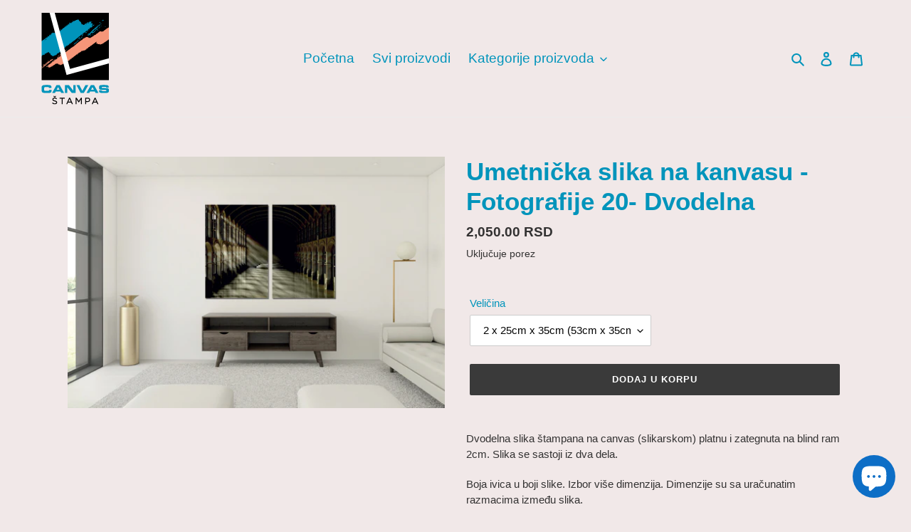

--- FILE ---
content_type: text/html; charset=utf-8
request_url: https://canvasstampa.com/products/copy-of-umetnicka-slika-na-kanvasu-fotografije-dvodelna-4
body_size: 26770
content:
<!doctype html>
<html class="no-js" lang="sr">
<head>
  <meta charset="utf-8">
  <meta http-equiv="X-UA-Compatible" content="IE=edge,chrome=1">
  <meta name="viewport" content="width=device-width,initial-scale=1">
  <meta name="theme-color" content="#3a3a3a">

  <link rel="preconnect" href="https://cdn.shopify.com" crossorigin>
  <link rel="preconnect" href="https://fonts.shopifycdn.com" crossorigin>
  <link rel="preconnect" href="https://monorail-edge.shopifysvc.com"><link rel="preload" href="//canvasstampa.com/cdn/shop/t/1/assets/theme.css?v=162950376113793404281643401687" as="style">
  <link rel="preload" as="font" href="" type="font/woff2" crossorigin>
  <link rel="preload" as="font" href="" type="font/woff2" crossorigin>
  <link rel="preload" as="font" href="" type="font/woff2" crossorigin>
  <link rel="preload" href="//canvasstampa.com/cdn/shop/t/1/assets/theme.js?v=78977915000731480751643308054" as="script">
  <link rel="preload" href="//canvasstampa.com/cdn/shop/t/1/assets/lazysizes.js?v=63098554868324070131626339881" as="script"><link rel="canonical" href="https://canvasstampa.com/products/copy-of-umetnicka-slika-na-kanvasu-fotografije-dvodelna-4"><title>Umetnička slika na kanvasu - Fotografije 20- Dvodelna
&ndash; Canvas Stampa</title><meta name="description" content="Dvodelna slika štampana na canvas (slikarskom) platnu i zategnuta na blind ram 2cm. Slika se sastoji iz dva dela.  Boja ivica u boji slike. Izbor više dimenzija. Dimenzije su sa uračunatim razmacima između slika. ROK za isporuku: 5 - 7 radnih dana."><!-- /snippets/social-meta-tags.liquid -->


<meta property="og:site_name" content="Canvas Stampa">
<meta property="og:url" content="https://canvasstampa.com/products/copy-of-umetnicka-slika-na-kanvasu-fotografije-dvodelna-4">
<meta property="og:title" content="Umetnička slika na kanvasu - Fotografije 20- Dvodelna">
<meta property="og:type" content="product">
<meta property="og:description" content="Dvodelna slika štampana na canvas (slikarskom) platnu i zategnuta na blind ram 2cm. Slika se sastoji iz dva dela.  Boja ivica u boji slike. Izbor više dimenzija. Dimenzije su sa uračunatim razmacima između slika. ROK za isporuku: 5 - 7 radnih dana."><meta property="og:image" content="http://canvasstampa.com/cdn/shop/products/Koncept-03-2.jpg?v=1644247246">
  <meta property="og:image:secure_url" content="https://canvasstampa.com/cdn/shop/products/Koncept-03-2.jpg?v=1644247246">
  <meta property="og:image:width" content="1200">
  <meta property="og:image:height" content="799">
  <meta property="og:price:amount" content="2,050.00">
  <meta property="og:price:currency" content="RSD">



<meta name="twitter:card" content="summary_large_image">
<meta name="twitter:title" content="Umetnička slika na kanvasu - Fotografije 20- Dvodelna">
<meta name="twitter:description" content="Dvodelna slika štampana na canvas (slikarskom) platnu i zategnuta na blind ram 2cm. Slika se sastoji iz dva dela.  Boja ivica u boji slike. Izbor više dimenzija. Dimenzije su sa uračunatim razmacima između slika. ROK za isporuku: 5 - 7 radnih dana.">

  
<style data-shopify>
:root {
    --color-text: #0094bb;
    --color-text-rgb: 0, 148, 187;
    --color-body-text: #333232;
    --color-sale-text: #EA0606;
    --color-small-button-text-border: #3a3a3a;
    --color-text-field: #ffffff;
    --color-text-field-text: #000000;
    --color-text-field-text-rgb: 0, 0, 0;

    --color-btn-primary: #3a3a3a;
    --color-btn-primary-darker: #212121;
    --color-btn-primary-text: #ffffff;

    --color-blankstate: rgba(51, 50, 50, 0.35);
    --color-blankstate-border: rgba(51, 50, 50, 0.2);
    --color-blankstate-background: rgba(51, 50, 50, 0.1);

    --color-text-focus:#006c88;
    --color-overlay-text-focus:#e6e6e6;
    --color-btn-primary-focus:#606060;
    --color-btn-social-focus:#d2d2d2;
    --color-small-button-text-border-focus:#606060;
    --predictive-search-focus:#e7d8d8;

    --color-body: #f1e8e8;
    --color-bg: #f1e8e8;
    --color-bg-rgb: 241, 232, 232;
    --color-bg-alt: rgba(51, 50, 50, 0.05);
    --color-bg-currency-selector: rgba(51, 50, 50, 0.2);

    --color-overlay-title-text: #ffffff;
    --color-image-overlay: #f5f5f5;
    --color-image-overlay-rgb: 245, 245, 245;--opacity-image-overlay: 0.13;--hover-overlay-opacity: 0.53;

    --color-border: #ebebeb;
    --color-border-form: #cccccc;
    --color-border-form-darker: #b3b3b3;

    --svg-select-icon: url(//canvasstampa.com/cdn/shop/t/1/assets/ico-select.svg?v=29003672709104678581626339897);
    --slick-img-url: url(//canvasstampa.com/cdn/shop/t/1/assets/ajax-loader.gif?v=41356863302472015721626339879);

    --font-weight-body--bold: 700;
    --font-weight-body--bolder: 700;

    --font-stack-header: Helvetica, Arial, sans-serif;
    --font-style-header: normal;
    --font-weight-header: 700;

    --font-stack-body: Helvetica, Arial, sans-serif;
    --font-style-body: normal;
    --font-weight-body: 400;

    --font-size-header: 26;

    --font-size-base: 15;

    --font-h1-desktop: 35;
    --font-h1-mobile: 32;
    --font-h2-desktop: 20;
    --font-h2-mobile: 18;
    --font-h3-mobile: 20;
    --font-h4-desktop: 17;
    --font-h4-mobile: 15;
    --font-h5-desktop: 15;
    --font-h5-mobile: 13;
    --font-h6-desktop: 14;
    --font-h6-mobile: 12;

    --font-mega-title-large-desktop: 65;

    --font-rich-text-large: 17;
    --font-rich-text-small: 13;

    
--color-video-bg: #e7d8d8;

    
    --global-color-image-loader-primary: rgba(0, 148, 187, 0.06);
    --global-color-image-loader-secondary: rgba(0, 148, 187, 0.12);
  }
</style>


  <style>*,::after,::before{box-sizing:border-box}body{margin:0}body,html{background-color:var(--color-body)}body,button{font-size:calc(var(--font-size-base) * 1px);font-family:var(--font-stack-body);font-style:var(--font-style-body);font-weight:var(--font-weight-body);color:var(--color-text);line-height:1.5}body,button{-webkit-font-smoothing:antialiased;-webkit-text-size-adjust:100%}.border-bottom{border-bottom:1px solid var(--color-border)}.btn--link{background-color:transparent;border:0;margin:0;color:var(--color-text);text-align:left}.text-right{text-align:right}.icon{display:inline-block;width:20px;height:20px;vertical-align:middle;fill:currentColor}.icon__fallback-text,.visually-hidden{position:absolute!important;overflow:hidden;clip:rect(0 0 0 0);height:1px;width:1px;margin:-1px;padding:0;border:0}svg.icon:not(.icon--full-color) circle,svg.icon:not(.icon--full-color) ellipse,svg.icon:not(.icon--full-color) g,svg.icon:not(.icon--full-color) line,svg.icon:not(.icon--full-color) path,svg.icon:not(.icon--full-color) polygon,svg.icon:not(.icon--full-color) polyline,svg.icon:not(.icon--full-color) rect,symbol.icon:not(.icon--full-color) circle,symbol.icon:not(.icon--full-color) ellipse,symbol.icon:not(.icon--full-color) g,symbol.icon:not(.icon--full-color) line,symbol.icon:not(.icon--full-color) path,symbol.icon:not(.icon--full-color) polygon,symbol.icon:not(.icon--full-color) polyline,symbol.icon:not(.icon--full-color) rect{fill:inherit;stroke:inherit}li{list-style:none}.list--inline{padding:0;margin:0}.list--inline>li{display:inline-block;margin-bottom:0;vertical-align:middle}a{color:var(--color-text);text-decoration:none}.h1,.h2,h1,h2{margin:0 0 17.5px;font-family:var(--font-stack-header);font-style:var(--font-style-header);font-weight:var(--font-weight-header);line-height:1.2;overflow-wrap:break-word;word-wrap:break-word}.h1 a,.h2 a,h1 a,h2 a{color:inherit;text-decoration:none;font-weight:inherit}.h1,h1{font-size:calc(((var(--font-h1-desktop))/ (var(--font-size-base))) * 1em);text-transform:none;letter-spacing:0}@media only screen and (max-width:749px){.h1,h1{font-size:calc(((var(--font-h1-mobile))/ (var(--font-size-base))) * 1em)}}.h2,h2{font-size:calc(((var(--font-h2-desktop))/ (var(--font-size-base))) * 1em);text-transform:uppercase;letter-spacing:.1em}@media only screen and (max-width:749px){.h2,h2{font-size:calc(((var(--font-h2-mobile))/ (var(--font-size-base))) * 1em)}}p{color:var(--color-body-text);margin:0 0 19.44444px}@media only screen and (max-width:749px){p{font-size:calc(((var(--font-size-base) - 1)/ (var(--font-size-base))) * 1em)}}p:last-child{margin-bottom:0}@media only screen and (max-width:749px){.small--hide{display:none!important}}.grid{list-style:none;margin:0;padding:0;margin-left:-30px}.grid::after{content:'';display:table;clear:both}@media only screen and (max-width:749px){.grid{margin-left:-22px}}.grid::after{content:'';display:table;clear:both}.grid--no-gutters{margin-left:0}.grid--no-gutters .grid__item{padding-left:0}.grid--table{display:table;table-layout:fixed;width:100%}.grid--table>.grid__item{float:none;display:table-cell;vertical-align:middle}.grid__item{float:left;padding-left:30px;width:100%}@media only screen and (max-width:749px){.grid__item{padding-left:22px}}.grid__item[class*="--push"]{position:relative}@media only screen and (min-width:750px){.medium-up--one-quarter{width:25%}.medium-up--push-one-third{width:33.33%}.medium-up--one-half{width:50%}.medium-up--push-one-third{left:33.33%;position:relative}}.site-header{position:relative;background-color:var(--color-body)}@media only screen and (max-width:749px){.site-header{border-bottom:1px solid var(--color-border)}}@media only screen and (min-width:750px){.site-header{padding:0 55px}.site-header.logo--center{padding-top:30px}}.site-header__logo{margin:15px 0}.logo-align--center .site-header__logo{text-align:center;margin:0 auto}@media only screen and (max-width:749px){.logo-align--center .site-header__logo{text-align:left;margin:15px 0}}@media only screen and (max-width:749px){.site-header__logo{padding-left:22px;text-align:left}.site-header__logo img{margin:0}}.site-header__logo-link{display:inline-block;word-break:break-word}@media only screen and (min-width:750px){.logo-align--center .site-header__logo-link{margin:0 auto}}.site-header__logo-image{display:block}@media only screen and (min-width:750px){.site-header__logo-image{margin:0 auto}}.site-header__logo-image img{width:100%}.site-header__logo-image--centered img{margin:0 auto}.site-header__logo img{display:block}.site-header__icons{position:relative;white-space:nowrap}@media only screen and (max-width:749px){.site-header__icons{width:auto;padding-right:13px}.site-header__icons .btn--link,.site-header__icons .site-header__cart{font-size:calc(((var(--font-size-base))/ (var(--font-size-base))) * 1em)}}.site-header__icons-wrapper{position:relative;display:-webkit-flex;display:-ms-flexbox;display:flex;width:100%;-ms-flex-align:center;-webkit-align-items:center;-moz-align-items:center;-ms-align-items:center;-o-align-items:center;align-items:center;-webkit-justify-content:flex-end;-ms-justify-content:flex-end;justify-content:flex-end}.site-header__account,.site-header__cart,.site-header__search{position:relative}.site-header__search.site-header__icon{display:none}@media only screen and (min-width:1400px){.site-header__search.site-header__icon{display:block}}.site-header__search-toggle{display:block}@media only screen and (min-width:750px){.site-header__account,.site-header__cart{padding:10px 11px}}.site-header__cart-title,.site-header__search-title{position:absolute!important;overflow:hidden;clip:rect(0 0 0 0);height:1px;width:1px;margin:-1px;padding:0;border:0;display:block;vertical-align:middle}.site-header__cart-title{margin-right:3px}.site-header__cart-count{display:flex;align-items:center;justify-content:center;position:absolute;right:.4rem;top:.2rem;font-weight:700;background-color:var(--color-btn-primary);color:var(--color-btn-primary-text);border-radius:50%;min-width:1em;height:1em}.site-header__cart-count span{font-family:HelveticaNeue,"Helvetica Neue",Helvetica,Arial,sans-serif;font-size:calc(11em / 16);line-height:1}@media only screen and (max-width:749px){.site-header__cart-count{top:calc(7em / 16);right:0;border-radius:50%;min-width:calc(19em / 16);height:calc(19em / 16)}}@media only screen and (max-width:749px){.site-header__cart-count span{padding:.25em calc(6em / 16);font-size:12px}}.site-header__menu{display:none}@media only screen and (max-width:749px){.site-header__icon{display:inline-block;vertical-align:middle;padding:10px 11px;margin:0}}@media only screen and (min-width:750px){.site-header__icon .icon-search{margin-right:3px}}.announcement-bar{z-index:10;position:relative;text-align:center;border-bottom:1px solid transparent;padding:2px}.announcement-bar__link{display:block}.announcement-bar__message{display:block;padding:11px 22px;font-size:calc(((16)/ (var(--font-size-base))) * 1em);font-weight:var(--font-weight-header)}@media only screen and (min-width:750px){.announcement-bar__message{padding-left:55px;padding-right:55px}}.site-nav{position:relative;padding:0;text-align:center;margin:25px 0}.site-nav a{padding:3px 10px}.site-nav__link{display:block;white-space:nowrap}.site-nav--centered .site-nav__link{padding-top:0}.site-nav__link .icon-chevron-down{width:calc(8em / 16);height:calc(8em / 16);margin-left:.5rem}.site-nav__label{border-bottom:1px solid transparent}.site-nav__link--active .site-nav__label{border-bottom-color:var(--color-text)}.site-nav__link--button{border:none;background-color:transparent;padding:3px 10px}.site-header__mobile-nav{z-index:11;position:relative;background-color:var(--color-body)}@media only screen and (max-width:749px){.site-header__mobile-nav{display:-webkit-flex;display:-ms-flexbox;display:flex;width:100%;-ms-flex-align:center;-webkit-align-items:center;-moz-align-items:center;-ms-align-items:center;-o-align-items:center;align-items:center}}.mobile-nav--open .icon-close{display:none}.main-content{opacity:0}.main-content .shopify-section{display:none}.main-content .shopify-section:first-child{display:inherit}.critical-hidden{display:none}</style>

  <script>
    window.performance.mark('debut:theme_stylesheet_loaded.start');

    function onLoadStylesheet() {
      performance.mark('debut:theme_stylesheet_loaded.end');
      performance.measure('debut:theme_stylesheet_loaded', 'debut:theme_stylesheet_loaded.start', 'debut:theme_stylesheet_loaded.end');

      var url = "//canvasstampa.com/cdn/shop/t/1/assets/theme.css?v=162950376113793404281643401687";
      var link = document.querySelector('link[href="' + url + '"]');
      link.loaded = true;
      link.dispatchEvent(new Event('load'));
    }
  </script>

  <link rel="stylesheet" href="//canvasstampa.com/cdn/shop/t/1/assets/theme.css?v=162950376113793404281643401687" type="text/css" media="print" onload="this.media='all';onLoadStylesheet()">

  <style>
    
    
    
    
    
    
  </style>

  <script>
    var theme = {
      breakpoints: {
        medium: 750,
        large: 990,
        widescreen: 1400
      },
      strings: {
        addToCart: "Dodaj u korpu",
        soldOut: "Rasprodato",
        unavailable: "Nedostupno",
        regularPrice: "Regularna cena",
        salePrice: "Cena na rasprodaji",
        sale: "Rasprodaja",
        fromLowestPrice: "",
        vendor: "",
        showMore: "Prikaži više",
        showLess: "Prikaži manje",
        searchFor: "Pretraži",
        addressError: "",
        addressNoResults: "",
        addressQueryLimit: "",
        authError: "",
        newWindow: "Nov prozor",
        external: "",
        newWindowExternal: "",
        removeLabel: "Ukloni",
        update: "Ažuriraj",
        quantity: "Količina",
        discountedTotal: "Ukupno sa popustom",
        regularTotal: "Ukupno",
        priceColumn: "",
        quantityMinimumMessage: "",
        cartError: "Greška u korpi",
        removedItemMessage: "",
        unitPrice: "",
        unitPriceSeparator: "",
        oneCartCount: "Jedan",
        otherCartCount: "",
        quantityLabel: "",
        products: "Proizvodi",
        loading: "Učitavanje",
        number_of_results: "Broj rezultata",
        number_of_results_found: "Pronađen broj rezultata",
        one_result_found: "Jedan rezultat pronadjen"
      },
      moneyFormat: "{{amount}} RSD",
      moneyFormatWithCurrency: "{{amount}} RSD",
      settings: {
        predictiveSearchEnabled: true,
        predictiveSearchShowPrice: false,
        predictiveSearchShowVendor: false
      },
      stylesheet: "//canvasstampa.com/cdn/shop/t/1/assets/theme.css?v=162950376113793404281643401687"
    };document.documentElement.className = document.documentElement.className.replace('no-js', 'js');
  </script><script src="//canvasstampa.com/cdn/shop/t/1/assets/theme.js?v=78977915000731480751643308054" defer="defer"></script>
  <script src="//canvasstampa.com/cdn/shop/t/1/assets/lazysizes.js?v=63098554868324070131626339881" async="async"></script>

  <script type="text/javascript">
    if (window.MSInputMethodContext && document.documentMode) {
      var scripts = document.getElementsByTagName('script')[0];
      var polyfill = document.createElement("script");
      polyfill.defer = true;
      polyfill.src = "//canvasstampa.com/cdn/shop/t/1/assets/ie11CustomProperties.min.js?v=146208399201472936201626339881";

      scripts.parentNode.insertBefore(polyfill, scripts);
    }
  </script>

  <script>window.performance && window.performance.mark && window.performance.mark('shopify.content_for_header.start');</script><meta name="facebook-domain-verification" content="0opbpbdcs047g57j9gapty15zcvjqr">
<meta id="shopify-digital-wallet" name="shopify-digital-wallet" content="/58646298795/digital_wallets/dialog">
<link rel="alternate" hreflang="x-default" href="https://canvasstampa.com/products/copy-of-umetnicka-slika-na-kanvasu-fotografije-dvodelna-4">
<link rel="alternate" hreflang="sr" href="https://canvasstampa.com/products/copy-of-umetnicka-slika-na-kanvasu-fotografije-dvodelna-4">
<link rel="alternate" hreflang="en" href="https://canvasstampa.com/en/products/copy-of-umetnicka-slika-na-kanvasu-fotografije-dvodelna-4">
<link rel="alternate" type="application/json+oembed" href="https://canvasstampa.com/products/copy-of-umetnicka-slika-na-kanvasu-fotografije-dvodelna-4.oembed">
<script async="async" src="/checkouts/internal/preloads.js?locale=sr-RS"></script>
<script id="shopify-features" type="application/json">{"accessToken":"9404805ac58c69620412de63040953bd","betas":["rich-media-storefront-analytics"],"domain":"canvasstampa.com","predictiveSearch":true,"shopId":58646298795,"locale":"sr"}</script>
<script>var Shopify = Shopify || {};
Shopify.shop = "na-canvas-stampa.myshopify.com";
Shopify.locale = "sr";
Shopify.currency = {"active":"RSD","rate":"1.0"};
Shopify.country = "RS";
Shopify.theme = {"name":"Debut","id":125118283947,"schema_name":"Debut","schema_version":"17.13.0","theme_store_id":796,"role":"main"};
Shopify.theme.handle = "null";
Shopify.theme.style = {"id":null,"handle":null};
Shopify.cdnHost = "canvasstampa.com/cdn";
Shopify.routes = Shopify.routes || {};
Shopify.routes.root = "/";</script>
<script type="module">!function(o){(o.Shopify=o.Shopify||{}).modules=!0}(window);</script>
<script>!function(o){function n(){var o=[];function n(){o.push(Array.prototype.slice.apply(arguments))}return n.q=o,n}var t=o.Shopify=o.Shopify||{};t.loadFeatures=n(),t.autoloadFeatures=n()}(window);</script>
<script id="shop-js-analytics" type="application/json">{"pageType":"product"}</script>
<script defer="defer" async type="module" src="//canvasstampa.com/cdn/shopifycloud/shop-js/modules/v2/client.init-shop-cart-sync_C5BV16lS.en.esm.js"></script>
<script defer="defer" async type="module" src="//canvasstampa.com/cdn/shopifycloud/shop-js/modules/v2/chunk.common_CygWptCX.esm.js"></script>
<script type="module">
  await import("//canvasstampa.com/cdn/shopifycloud/shop-js/modules/v2/client.init-shop-cart-sync_C5BV16lS.en.esm.js");
await import("//canvasstampa.com/cdn/shopifycloud/shop-js/modules/v2/chunk.common_CygWptCX.esm.js");

  window.Shopify.SignInWithShop?.initShopCartSync?.({"fedCMEnabled":true,"windoidEnabled":true});

</script>
<script id="__st">var __st={"a":58646298795,"offset":3600,"reqid":"31133d14-f87b-4725-8f4b-8ec1593539c3-1768686807","pageurl":"canvasstampa.com\/products\/copy-of-umetnicka-slika-na-kanvasu-fotografije-dvodelna-4","u":"b2df293b7d0d","p":"product","rtyp":"product","rid":7230925242539};</script>
<script>window.ShopifyPaypalV4VisibilityTracking = true;</script>
<script id="captcha-bootstrap">!function(){'use strict';const t='contact',e='account',n='new_comment',o=[[t,t],['blogs',n],['comments',n],[t,'customer']],c=[[e,'customer_login'],[e,'guest_login'],[e,'recover_customer_password'],[e,'create_customer']],r=t=>t.map((([t,e])=>`form[action*='/${t}']:not([data-nocaptcha='true']) input[name='form_type'][value='${e}']`)).join(','),a=t=>()=>t?[...document.querySelectorAll(t)].map((t=>t.form)):[];function s(){const t=[...o],e=r(t);return a(e)}const i='password',u='form_key',d=['recaptcha-v3-token','g-recaptcha-response','h-captcha-response',i],f=()=>{try{return window.sessionStorage}catch{return}},m='__shopify_v',_=t=>t.elements[u];function p(t,e,n=!1){try{const o=window.sessionStorage,c=JSON.parse(o.getItem(e)),{data:r}=function(t){const{data:e,action:n}=t;return t[m]||n?{data:e,action:n}:{data:t,action:n}}(c);for(const[e,n]of Object.entries(r))t.elements[e]&&(t.elements[e].value=n);n&&o.removeItem(e)}catch(o){console.error('form repopulation failed',{error:o})}}const l='form_type',E='cptcha';function T(t){t.dataset[E]=!0}const w=window,h=w.document,L='Shopify',v='ce_forms',y='captcha';let A=!1;((t,e)=>{const n=(g='f06e6c50-85a8-45c8-87d0-21a2b65856fe',I='https://cdn.shopify.com/shopifycloud/storefront-forms-hcaptcha/ce_storefront_forms_captcha_hcaptcha.v1.5.2.iife.js',D={infoText:'Protected by hCaptcha',privacyText:'Privacy',termsText:'Terms'},(t,e,n)=>{const o=w[L][v],c=o.bindForm;if(c)return c(t,g,e,D).then(n);var r;o.q.push([[t,g,e,D],n]),r=I,A||(h.body.append(Object.assign(h.createElement('script'),{id:'captcha-provider',async:!0,src:r})),A=!0)});var g,I,D;w[L]=w[L]||{},w[L][v]=w[L][v]||{},w[L][v].q=[],w[L][y]=w[L][y]||{},w[L][y].protect=function(t,e){n(t,void 0,e),T(t)},Object.freeze(w[L][y]),function(t,e,n,w,h,L){const[v,y,A,g]=function(t,e,n){const i=e?o:[],u=t?c:[],d=[...i,...u],f=r(d),m=r(i),_=r(d.filter((([t,e])=>n.includes(e))));return[a(f),a(m),a(_),s()]}(w,h,L),I=t=>{const e=t.target;return e instanceof HTMLFormElement?e:e&&e.form},D=t=>v().includes(t);t.addEventListener('submit',(t=>{const e=I(t);if(!e)return;const n=D(e)&&!e.dataset.hcaptchaBound&&!e.dataset.recaptchaBound,o=_(e),c=g().includes(e)&&(!o||!o.value);(n||c)&&t.preventDefault(),c&&!n&&(function(t){try{if(!f())return;!function(t){const e=f();if(!e)return;const n=_(t);if(!n)return;const o=n.value;o&&e.removeItem(o)}(t);const e=Array.from(Array(32),(()=>Math.random().toString(36)[2])).join('');!function(t,e){_(t)||t.append(Object.assign(document.createElement('input'),{type:'hidden',name:u})),t.elements[u].value=e}(t,e),function(t,e){const n=f();if(!n)return;const o=[...t.querySelectorAll(`input[type='${i}']`)].map((({name:t})=>t)),c=[...d,...o],r={};for(const[a,s]of new FormData(t).entries())c.includes(a)||(r[a]=s);n.setItem(e,JSON.stringify({[m]:1,action:t.action,data:r}))}(t,e)}catch(e){console.error('failed to persist form',e)}}(e),e.submit())}));const S=(t,e)=>{t&&!t.dataset[E]&&(n(t,e.some((e=>e===t))),T(t))};for(const o of['focusin','change'])t.addEventListener(o,(t=>{const e=I(t);D(e)&&S(e,y())}));const B=e.get('form_key'),M=e.get(l),P=B&&M;t.addEventListener('DOMContentLoaded',(()=>{const t=y();if(P)for(const e of t)e.elements[l].value===M&&p(e,B);[...new Set([...A(),...v().filter((t=>'true'===t.dataset.shopifyCaptcha))])].forEach((e=>S(e,t)))}))}(h,new URLSearchParams(w.location.search),n,t,e,['guest_login'])})(!0,!0)}();</script>
<script integrity="sha256-4kQ18oKyAcykRKYeNunJcIwy7WH5gtpwJnB7kiuLZ1E=" data-source-attribution="shopify.loadfeatures" defer="defer" src="//canvasstampa.com/cdn/shopifycloud/storefront/assets/storefront/load_feature-a0a9edcb.js" crossorigin="anonymous"></script>
<script data-source-attribution="shopify.dynamic_checkout.dynamic.init">var Shopify=Shopify||{};Shopify.PaymentButton=Shopify.PaymentButton||{isStorefrontPortableWallets:!0,init:function(){window.Shopify.PaymentButton.init=function(){};var t=document.createElement("script");t.src="https://canvasstampa.com/cdn/shopifycloud/portable-wallets/latest/portable-wallets.sr.js",t.type="module",document.head.appendChild(t)}};
</script>
<script data-source-attribution="shopify.dynamic_checkout.buyer_consent">
  function portableWalletsHideBuyerConsent(e){var t=document.getElementById("shopify-buyer-consent"),n=document.getElementById("shopify-subscription-policy-button");t&&n&&(t.classList.add("hidden"),t.setAttribute("aria-hidden","true"),n.removeEventListener("click",e))}function portableWalletsShowBuyerConsent(e){var t=document.getElementById("shopify-buyer-consent"),n=document.getElementById("shopify-subscription-policy-button");t&&n&&(t.classList.remove("hidden"),t.removeAttribute("aria-hidden"),n.addEventListener("click",e))}window.Shopify?.PaymentButton&&(window.Shopify.PaymentButton.hideBuyerConsent=portableWalletsHideBuyerConsent,window.Shopify.PaymentButton.showBuyerConsent=portableWalletsShowBuyerConsent);
</script>
<script data-source-attribution="shopify.dynamic_checkout.cart.bootstrap">document.addEventListener("DOMContentLoaded",(function(){function t(){return document.querySelector("shopify-accelerated-checkout-cart, shopify-accelerated-checkout")}if(t())Shopify.PaymentButton.init();else{new MutationObserver((function(e,n){t()&&(Shopify.PaymentButton.init(),n.disconnect())})).observe(document.body,{childList:!0,subtree:!0})}}));
</script>

<script>window.performance && window.performance.mark && window.performance.mark('shopify.content_for_header.end');</script>

<script>let transcy_apiURI = "https://api.transcy.io/api";let transcy_productId = "7230925242539";let transcy_currenciesPaymentPublish = [];let transcy_curencyDefault = "RSD";transcy_currenciesPaymentPublish.push("RSD");let transcy_shopifyLocales = [{"shop_locale":{"locale":"sr","enabled":true,"primary":true,"published":true}},{"shop_locale":{"locale":"en","enabled":true,"primary":false,"published":true}}];</script> 
 <link rel="stylesheet" href="https://tc.cdnhub.co/store/assets/css/v2/main.css?v=3.8_1634658565">  
  
  <script src="https://tc.cdnhub.co/store/assets/js/v2/main.js?v=3.8_1634658565" defer></script>
 
  <link rel="preload" href="https://code.jquery.com/jquery-2.2.4.min.js" as="script">
  <script src="https://code.jquery.com/jquery-2.2.4.min.js" integrity="sha256-BbhdlvQf/xTY9gja0Dq3HiwQF8LaCRTXxZKRutelT44=" crossorigin="anonymous"></script>
  
 <script src="https://cdn.shopify.com/extensions/7bc9bb47-adfa-4267-963e-cadee5096caf/inbox-1252/assets/inbox-chat-loader.js" type="text/javascript" defer="defer"></script>
<link href="https://monorail-edge.shopifysvc.com" rel="dns-prefetch">
<script>(function(){if ("sendBeacon" in navigator && "performance" in window) {try {var session_token_from_headers = performance.getEntriesByType('navigation')[0].serverTiming.find(x => x.name == '_s').description;} catch {var session_token_from_headers = undefined;}var session_cookie_matches = document.cookie.match(/_shopify_s=([^;]*)/);var session_token_from_cookie = session_cookie_matches && session_cookie_matches.length === 2 ? session_cookie_matches[1] : "";var session_token = session_token_from_headers || session_token_from_cookie || "";function handle_abandonment_event(e) {var entries = performance.getEntries().filter(function(entry) {return /monorail-edge.shopifysvc.com/.test(entry.name);});if (!window.abandonment_tracked && entries.length === 0) {window.abandonment_tracked = true;var currentMs = Date.now();var navigation_start = performance.timing.navigationStart;var payload = {shop_id: 58646298795,url: window.location.href,navigation_start,duration: currentMs - navigation_start,session_token,page_type: "product"};window.navigator.sendBeacon("https://monorail-edge.shopifysvc.com/v1/produce", JSON.stringify({schema_id: "online_store_buyer_site_abandonment/1.1",payload: payload,metadata: {event_created_at_ms: currentMs,event_sent_at_ms: currentMs}}));}}window.addEventListener('pagehide', handle_abandonment_event);}}());</script>
<script id="web-pixels-manager-setup">(function e(e,d,r,n,o){if(void 0===o&&(o={}),!Boolean(null===(a=null===(i=window.Shopify)||void 0===i?void 0:i.analytics)||void 0===a?void 0:a.replayQueue)){var i,a;window.Shopify=window.Shopify||{};var t=window.Shopify;t.analytics=t.analytics||{};var s=t.analytics;s.replayQueue=[],s.publish=function(e,d,r){return s.replayQueue.push([e,d,r]),!0};try{self.performance.mark("wpm:start")}catch(e){}var l=function(){var e={modern:/Edge?\/(1{2}[4-9]|1[2-9]\d|[2-9]\d{2}|\d{4,})\.\d+(\.\d+|)|Firefox\/(1{2}[4-9]|1[2-9]\d|[2-9]\d{2}|\d{4,})\.\d+(\.\d+|)|Chrom(ium|e)\/(9{2}|\d{3,})\.\d+(\.\d+|)|(Maci|X1{2}).+ Version\/(15\.\d+|(1[6-9]|[2-9]\d|\d{3,})\.\d+)([,.]\d+|)( \(\w+\)|)( Mobile\/\w+|) Safari\/|Chrome.+OPR\/(9{2}|\d{3,})\.\d+\.\d+|(CPU[ +]OS|iPhone[ +]OS|CPU[ +]iPhone|CPU IPhone OS|CPU iPad OS)[ +]+(15[._]\d+|(1[6-9]|[2-9]\d|\d{3,})[._]\d+)([._]\d+|)|Android:?[ /-](13[3-9]|1[4-9]\d|[2-9]\d{2}|\d{4,})(\.\d+|)(\.\d+|)|Android.+Firefox\/(13[5-9]|1[4-9]\d|[2-9]\d{2}|\d{4,})\.\d+(\.\d+|)|Android.+Chrom(ium|e)\/(13[3-9]|1[4-9]\d|[2-9]\d{2}|\d{4,})\.\d+(\.\d+|)|SamsungBrowser\/([2-9]\d|\d{3,})\.\d+/,legacy:/Edge?\/(1[6-9]|[2-9]\d|\d{3,})\.\d+(\.\d+|)|Firefox\/(5[4-9]|[6-9]\d|\d{3,})\.\d+(\.\d+|)|Chrom(ium|e)\/(5[1-9]|[6-9]\d|\d{3,})\.\d+(\.\d+|)([\d.]+$|.*Safari\/(?![\d.]+ Edge\/[\d.]+$))|(Maci|X1{2}).+ Version\/(10\.\d+|(1[1-9]|[2-9]\d|\d{3,})\.\d+)([,.]\d+|)( \(\w+\)|)( Mobile\/\w+|) Safari\/|Chrome.+OPR\/(3[89]|[4-9]\d|\d{3,})\.\d+\.\d+|(CPU[ +]OS|iPhone[ +]OS|CPU[ +]iPhone|CPU IPhone OS|CPU iPad OS)[ +]+(10[._]\d+|(1[1-9]|[2-9]\d|\d{3,})[._]\d+)([._]\d+|)|Android:?[ /-](13[3-9]|1[4-9]\d|[2-9]\d{2}|\d{4,})(\.\d+|)(\.\d+|)|Mobile Safari.+OPR\/([89]\d|\d{3,})\.\d+\.\d+|Android.+Firefox\/(13[5-9]|1[4-9]\d|[2-9]\d{2}|\d{4,})\.\d+(\.\d+|)|Android.+Chrom(ium|e)\/(13[3-9]|1[4-9]\d|[2-9]\d{2}|\d{4,})\.\d+(\.\d+|)|Android.+(UC? ?Browser|UCWEB|U3)[ /]?(15\.([5-9]|\d{2,})|(1[6-9]|[2-9]\d|\d{3,})\.\d+)\.\d+|SamsungBrowser\/(5\.\d+|([6-9]|\d{2,})\.\d+)|Android.+MQ{2}Browser\/(14(\.(9|\d{2,})|)|(1[5-9]|[2-9]\d|\d{3,})(\.\d+|))(\.\d+|)|K[Aa][Ii]OS\/(3\.\d+|([4-9]|\d{2,})\.\d+)(\.\d+|)/},d=e.modern,r=e.legacy,n=navigator.userAgent;return n.match(d)?"modern":n.match(r)?"legacy":"unknown"}(),u="modern"===l?"modern":"legacy",c=(null!=n?n:{modern:"",legacy:""})[u],f=function(e){return[e.baseUrl,"/wpm","/b",e.hashVersion,"modern"===e.buildTarget?"m":"l",".js"].join("")}({baseUrl:d,hashVersion:r,buildTarget:u}),m=function(e){var d=e.version,r=e.bundleTarget,n=e.surface,o=e.pageUrl,i=e.monorailEndpoint;return{emit:function(e){var a=e.status,t=e.errorMsg,s=(new Date).getTime(),l=JSON.stringify({metadata:{event_sent_at_ms:s},events:[{schema_id:"web_pixels_manager_load/3.1",payload:{version:d,bundle_target:r,page_url:o,status:a,surface:n,error_msg:t},metadata:{event_created_at_ms:s}}]});if(!i)return console&&console.warn&&console.warn("[Web Pixels Manager] No Monorail endpoint provided, skipping logging."),!1;try{return self.navigator.sendBeacon.bind(self.navigator)(i,l)}catch(e){}var u=new XMLHttpRequest;try{return u.open("POST",i,!0),u.setRequestHeader("Content-Type","text/plain"),u.send(l),!0}catch(e){return console&&console.warn&&console.warn("[Web Pixels Manager] Got an unhandled error while logging to Monorail."),!1}}}}({version:r,bundleTarget:l,surface:e.surface,pageUrl:self.location.href,monorailEndpoint:e.monorailEndpoint});try{o.browserTarget=l,function(e){var d=e.src,r=e.async,n=void 0===r||r,o=e.onload,i=e.onerror,a=e.sri,t=e.scriptDataAttributes,s=void 0===t?{}:t,l=document.createElement("script"),u=document.querySelector("head"),c=document.querySelector("body");if(l.async=n,l.src=d,a&&(l.integrity=a,l.crossOrigin="anonymous"),s)for(var f in s)if(Object.prototype.hasOwnProperty.call(s,f))try{l.dataset[f]=s[f]}catch(e){}if(o&&l.addEventListener("load",o),i&&l.addEventListener("error",i),u)u.appendChild(l);else{if(!c)throw new Error("Did not find a head or body element to append the script");c.appendChild(l)}}({src:f,async:!0,onload:function(){if(!function(){var e,d;return Boolean(null===(d=null===(e=window.Shopify)||void 0===e?void 0:e.analytics)||void 0===d?void 0:d.initialized)}()){var d=window.webPixelsManager.init(e)||void 0;if(d){var r=window.Shopify.analytics;r.replayQueue.forEach((function(e){var r=e[0],n=e[1],o=e[2];d.publishCustomEvent(r,n,o)})),r.replayQueue=[],r.publish=d.publishCustomEvent,r.visitor=d.visitor,r.initialized=!0}}},onerror:function(){return m.emit({status:"failed",errorMsg:"".concat(f," has failed to load")})},sri:function(e){var d=/^sha384-[A-Za-z0-9+/=]+$/;return"string"==typeof e&&d.test(e)}(c)?c:"",scriptDataAttributes:o}),m.emit({status:"loading"})}catch(e){m.emit({status:"failed",errorMsg:(null==e?void 0:e.message)||"Unknown error"})}}})({shopId: 58646298795,storefrontBaseUrl: "https://canvasstampa.com",extensionsBaseUrl: "https://extensions.shopifycdn.com/cdn/shopifycloud/web-pixels-manager",monorailEndpoint: "https://monorail-edge.shopifysvc.com/unstable/produce_batch",surface: "storefront-renderer",enabledBetaFlags: ["2dca8a86"],webPixelsConfigList: [{"id":"131629227","configuration":"{\"pixel_id\":\"521038476056083\",\"pixel_type\":\"facebook_pixel\",\"metaapp_system_user_token\":\"-\"}","eventPayloadVersion":"v1","runtimeContext":"OPEN","scriptVersion":"ca16bc87fe92b6042fbaa3acc2fbdaa6","type":"APP","apiClientId":2329312,"privacyPurposes":["ANALYTICS","MARKETING","SALE_OF_DATA"],"dataSharingAdjustments":{"protectedCustomerApprovalScopes":["read_customer_address","read_customer_email","read_customer_name","read_customer_personal_data","read_customer_phone"]}},{"id":"shopify-app-pixel","configuration":"{}","eventPayloadVersion":"v1","runtimeContext":"STRICT","scriptVersion":"0450","apiClientId":"shopify-pixel","type":"APP","privacyPurposes":["ANALYTICS","MARKETING"]},{"id":"shopify-custom-pixel","eventPayloadVersion":"v1","runtimeContext":"LAX","scriptVersion":"0450","apiClientId":"shopify-pixel","type":"CUSTOM","privacyPurposes":["ANALYTICS","MARKETING"]}],isMerchantRequest: false,initData: {"shop":{"name":"Canvas Stampa","paymentSettings":{"currencyCode":"RSD"},"myshopifyDomain":"na-canvas-stampa.myshopify.com","countryCode":"RS","storefrontUrl":"https:\/\/canvasstampa.com"},"customer":null,"cart":null,"checkout":null,"productVariants":[{"price":{"amount":2050.0,"currencyCode":"RSD"},"product":{"title":"Umetnička slika na kanvasu - Fotografije 20- Dvodelna","vendor":"NA Canvas Stampa","id":"7230925242539","untranslatedTitle":"Umetnička slika na kanvasu - Fotografije 20- Dvodelna","url":"\/products\/copy-of-umetnicka-slika-na-kanvasu-fotografije-dvodelna-4","type":"Slika na canvas platnu"},"id":"41501145989291","image":{"src":"\/\/canvasstampa.com\/cdn\/shop\/products\/Koncept-03-2.jpg?v=1644247246"},"sku":null,"title":"2 x 25cm x 35cm (53cm x 35cm sa razmakom)","untranslatedTitle":"2 x 25cm x 35cm (53cm x 35cm sa razmakom)"},{"price":{"amount":3100.0,"currencyCode":"RSD"},"product":{"title":"Umetnička slika na kanvasu - Fotografije 20- Dvodelna","vendor":"NA Canvas Stampa","id":"7230925242539","untranslatedTitle":"Umetnička slika na kanvasu - Fotografije 20- Dvodelna","url":"\/products\/copy-of-umetnicka-slika-na-kanvasu-fotografije-dvodelna-4","type":"Slika na canvas platnu"},"id":"41501146022059","image":{"src":"\/\/canvasstampa.com\/cdn\/shop\/products\/Koncept-03-2.jpg?v=1644247246"},"sku":null,"title":"2 x 35cm x 50cm (73cm x 50cm sa razmakom)","untranslatedTitle":"2 x 35cm x 50cm (73cm x 50cm sa razmakom)"},{"price":{"amount":5400.0,"currencyCode":"RSD"},"product":{"title":"Umetnička slika na kanvasu - Fotografije 20- Dvodelna","vendor":"NA Canvas Stampa","id":"7230925242539","untranslatedTitle":"Umetnička slika na kanvasu - Fotografije 20- Dvodelna","url":"\/products\/copy-of-umetnicka-slika-na-kanvasu-fotografije-dvodelna-4","type":"Slika na canvas platnu"},"id":"41501146054827","image":{"src":"\/\/canvasstampa.com\/cdn\/shop\/products\/Koncept-03-2.jpg?v=1644247246"},"sku":null,"title":"2 x 50cm x 70cm (103cm x 70cm sa razmakom)","untranslatedTitle":"2 x 50cm x 70cm (103cm x 70cm sa razmakom)"}],"purchasingCompany":null},},"https://canvasstampa.com/cdn","fcfee988w5aeb613cpc8e4bc33m6693e112",{"modern":"","legacy":""},{"shopId":"58646298795","storefrontBaseUrl":"https:\/\/canvasstampa.com","extensionBaseUrl":"https:\/\/extensions.shopifycdn.com\/cdn\/shopifycloud\/web-pixels-manager","surface":"storefront-renderer","enabledBetaFlags":"[\"2dca8a86\"]","isMerchantRequest":"false","hashVersion":"fcfee988w5aeb613cpc8e4bc33m6693e112","publish":"custom","events":"[[\"page_viewed\",{}],[\"product_viewed\",{\"productVariant\":{\"price\":{\"amount\":2050.0,\"currencyCode\":\"RSD\"},\"product\":{\"title\":\"Umetnička slika na kanvasu - Fotografije 20- Dvodelna\",\"vendor\":\"NA Canvas Stampa\",\"id\":\"7230925242539\",\"untranslatedTitle\":\"Umetnička slika na kanvasu - Fotografije 20- Dvodelna\",\"url\":\"\/products\/copy-of-umetnicka-slika-na-kanvasu-fotografije-dvodelna-4\",\"type\":\"Slika na canvas platnu\"},\"id\":\"41501145989291\",\"image\":{\"src\":\"\/\/canvasstampa.com\/cdn\/shop\/products\/Koncept-03-2.jpg?v=1644247246\"},\"sku\":null,\"title\":\"2 x 25cm x 35cm (53cm x 35cm sa razmakom)\",\"untranslatedTitle\":\"2 x 25cm x 35cm (53cm x 35cm sa razmakom)\"}}]]"});</script><script>
  window.ShopifyAnalytics = window.ShopifyAnalytics || {};
  window.ShopifyAnalytics.meta = window.ShopifyAnalytics.meta || {};
  window.ShopifyAnalytics.meta.currency = 'RSD';
  var meta = {"product":{"id":7230925242539,"gid":"gid:\/\/shopify\/Product\/7230925242539","vendor":"NA Canvas Stampa","type":"Slika na canvas platnu","handle":"copy-of-umetnicka-slika-na-kanvasu-fotografije-dvodelna-4","variants":[{"id":41501145989291,"price":205000,"name":"Umetnička slika na kanvasu - Fotografije 20- Dvodelna - 2 x 25cm x 35cm (53cm x 35cm sa razmakom)","public_title":"2 x 25cm x 35cm (53cm x 35cm sa razmakom)","sku":null},{"id":41501146022059,"price":310000,"name":"Umetnička slika na kanvasu - Fotografije 20- Dvodelna - 2 x 35cm x 50cm (73cm x 50cm sa razmakom)","public_title":"2 x 35cm x 50cm (73cm x 50cm sa razmakom)","sku":null},{"id":41501146054827,"price":540000,"name":"Umetnička slika na kanvasu - Fotografije 20- Dvodelna - 2 x 50cm x 70cm (103cm x 70cm sa razmakom)","public_title":"2 x 50cm x 70cm (103cm x 70cm sa razmakom)","sku":null}],"remote":false},"page":{"pageType":"product","resourceType":"product","resourceId":7230925242539,"requestId":"31133d14-f87b-4725-8f4b-8ec1593539c3-1768686807"}};
  for (var attr in meta) {
    window.ShopifyAnalytics.meta[attr] = meta[attr];
  }
</script>
<script class="analytics">
  (function () {
    var customDocumentWrite = function(content) {
      var jquery = null;

      if (window.jQuery) {
        jquery = window.jQuery;
      } else if (window.Checkout && window.Checkout.$) {
        jquery = window.Checkout.$;
      }

      if (jquery) {
        jquery('body').append(content);
      }
    };

    var hasLoggedConversion = function(token) {
      if (token) {
        return document.cookie.indexOf('loggedConversion=' + token) !== -1;
      }
      return false;
    }

    var setCookieIfConversion = function(token) {
      if (token) {
        var twoMonthsFromNow = new Date(Date.now());
        twoMonthsFromNow.setMonth(twoMonthsFromNow.getMonth() + 2);

        document.cookie = 'loggedConversion=' + token + '; expires=' + twoMonthsFromNow;
      }
    }

    var trekkie = window.ShopifyAnalytics.lib = window.trekkie = window.trekkie || [];
    if (trekkie.integrations) {
      return;
    }
    trekkie.methods = [
      'identify',
      'page',
      'ready',
      'track',
      'trackForm',
      'trackLink'
    ];
    trekkie.factory = function(method) {
      return function() {
        var args = Array.prototype.slice.call(arguments);
        args.unshift(method);
        trekkie.push(args);
        return trekkie;
      };
    };
    for (var i = 0; i < trekkie.methods.length; i++) {
      var key = trekkie.methods[i];
      trekkie[key] = trekkie.factory(key);
    }
    trekkie.load = function(config) {
      trekkie.config = config || {};
      trekkie.config.initialDocumentCookie = document.cookie;
      var first = document.getElementsByTagName('script')[0];
      var script = document.createElement('script');
      script.type = 'text/javascript';
      script.onerror = function(e) {
        var scriptFallback = document.createElement('script');
        scriptFallback.type = 'text/javascript';
        scriptFallback.onerror = function(error) {
                var Monorail = {
      produce: function produce(monorailDomain, schemaId, payload) {
        var currentMs = new Date().getTime();
        var event = {
          schema_id: schemaId,
          payload: payload,
          metadata: {
            event_created_at_ms: currentMs,
            event_sent_at_ms: currentMs
          }
        };
        return Monorail.sendRequest("https://" + monorailDomain + "/v1/produce", JSON.stringify(event));
      },
      sendRequest: function sendRequest(endpointUrl, payload) {
        // Try the sendBeacon API
        if (window && window.navigator && typeof window.navigator.sendBeacon === 'function' && typeof window.Blob === 'function' && !Monorail.isIos12()) {
          var blobData = new window.Blob([payload], {
            type: 'text/plain'
          });

          if (window.navigator.sendBeacon(endpointUrl, blobData)) {
            return true;
          } // sendBeacon was not successful

        } // XHR beacon

        var xhr = new XMLHttpRequest();

        try {
          xhr.open('POST', endpointUrl);
          xhr.setRequestHeader('Content-Type', 'text/plain');
          xhr.send(payload);
        } catch (e) {
          console.log(e);
        }

        return false;
      },
      isIos12: function isIos12() {
        return window.navigator.userAgent.lastIndexOf('iPhone; CPU iPhone OS 12_') !== -1 || window.navigator.userAgent.lastIndexOf('iPad; CPU OS 12_') !== -1;
      }
    };
    Monorail.produce('monorail-edge.shopifysvc.com',
      'trekkie_storefront_load_errors/1.1',
      {shop_id: 58646298795,
      theme_id: 125118283947,
      app_name: "storefront",
      context_url: window.location.href,
      source_url: "//canvasstampa.com/cdn/s/trekkie.storefront.cd680fe47e6c39ca5d5df5f0a32d569bc48c0f27.min.js"});

        };
        scriptFallback.async = true;
        scriptFallback.src = '//canvasstampa.com/cdn/s/trekkie.storefront.cd680fe47e6c39ca5d5df5f0a32d569bc48c0f27.min.js';
        first.parentNode.insertBefore(scriptFallback, first);
      };
      script.async = true;
      script.src = '//canvasstampa.com/cdn/s/trekkie.storefront.cd680fe47e6c39ca5d5df5f0a32d569bc48c0f27.min.js';
      first.parentNode.insertBefore(script, first);
    };
    trekkie.load(
      {"Trekkie":{"appName":"storefront","development":false,"defaultAttributes":{"shopId":58646298795,"isMerchantRequest":null,"themeId":125118283947,"themeCityHash":"17397958382205293702","contentLanguage":"sr","currency":"RSD","eventMetadataId":"129837ab-5502-40f2-b20b-bdbf3ede7948"},"isServerSideCookieWritingEnabled":true,"monorailRegion":"shop_domain","enabledBetaFlags":["65f19447"]},"Session Attribution":{},"S2S":{"facebookCapiEnabled":true,"source":"trekkie-storefront-renderer","apiClientId":580111}}
    );

    var loaded = false;
    trekkie.ready(function() {
      if (loaded) return;
      loaded = true;

      window.ShopifyAnalytics.lib = window.trekkie;

      var originalDocumentWrite = document.write;
      document.write = customDocumentWrite;
      try { window.ShopifyAnalytics.merchantGoogleAnalytics.call(this); } catch(error) {};
      document.write = originalDocumentWrite;

      window.ShopifyAnalytics.lib.page(null,{"pageType":"product","resourceType":"product","resourceId":7230925242539,"requestId":"31133d14-f87b-4725-8f4b-8ec1593539c3-1768686807","shopifyEmitted":true});

      var match = window.location.pathname.match(/checkouts\/(.+)\/(thank_you|post_purchase)/)
      var token = match? match[1]: undefined;
      if (!hasLoggedConversion(token)) {
        setCookieIfConversion(token);
        window.ShopifyAnalytics.lib.track("Viewed Product",{"currency":"RSD","variantId":41501145989291,"productId":7230925242539,"productGid":"gid:\/\/shopify\/Product\/7230925242539","name":"Umetnička slika na kanvasu - Fotografije 20- Dvodelna - 2 x 25cm x 35cm (53cm x 35cm sa razmakom)","price":"2050.00","sku":null,"brand":"NA Canvas Stampa","variant":"2 x 25cm x 35cm (53cm x 35cm sa razmakom)","category":"Slika na canvas platnu","nonInteraction":true,"remote":false},undefined,undefined,{"shopifyEmitted":true});
      window.ShopifyAnalytics.lib.track("monorail:\/\/trekkie_storefront_viewed_product\/1.1",{"currency":"RSD","variantId":41501145989291,"productId":7230925242539,"productGid":"gid:\/\/shopify\/Product\/7230925242539","name":"Umetnička slika na kanvasu - Fotografije 20- Dvodelna - 2 x 25cm x 35cm (53cm x 35cm sa razmakom)","price":"2050.00","sku":null,"brand":"NA Canvas Stampa","variant":"2 x 25cm x 35cm (53cm x 35cm sa razmakom)","category":"Slika na canvas platnu","nonInteraction":true,"remote":false,"referer":"https:\/\/canvasstampa.com\/products\/copy-of-umetnicka-slika-na-kanvasu-fotografije-dvodelna-4"});
      }
    });


        var eventsListenerScript = document.createElement('script');
        eventsListenerScript.async = true;
        eventsListenerScript.src = "//canvasstampa.com/cdn/shopifycloud/storefront/assets/shop_events_listener-3da45d37.js";
        document.getElementsByTagName('head')[0].appendChild(eventsListenerScript);

})();</script>
<script
  defer
  src="https://canvasstampa.com/cdn/shopifycloud/perf-kit/shopify-perf-kit-3.0.4.min.js"
  data-application="storefront-renderer"
  data-shop-id="58646298795"
  data-render-region="gcp-us-central1"
  data-page-type="product"
  data-theme-instance-id="125118283947"
  data-theme-name="Debut"
  data-theme-version="17.13.0"
  data-monorail-region="shop_domain"
  data-resource-timing-sampling-rate="10"
  data-shs="true"
  data-shs-beacon="true"
  data-shs-export-with-fetch="true"
  data-shs-logs-sample-rate="1"
  data-shs-beacon-endpoint="https://canvasstampa.com/api/collect"
></script>
</head>

<body class="template-product">

  <a class="in-page-link visually-hidden skip-link" href="#MainContent">Preskoči na sadržaj</a><style data-shopify>

  .cart-popup {
    box-shadow: 1px 1px 10px 2px rgba(235, 235, 235, 0.5);
  }</style><div class="cart-popup-wrapper cart-popup-wrapper--hidden critical-hidden" role="dialog" aria-modal="true" aria-labelledby="CartPopupHeading" data-cart-popup-wrapper>
  <div class="cart-popup" data-cart-popup tabindex="-1">
    <div class="cart-popup__header">
      <h2 id="CartPopupHeading" class="cart-popup__heading">Dodato u korpu</h2>
      <button class="cart-popup__close" aria-label="Zatvori prozor" data-cart-popup-close><svg aria-hidden="true" focusable="false" role="presentation" class="icon icon-close" viewBox="0 0 40 40"><path d="M23.868 20.015L39.117 4.78c1.11-1.108 1.11-2.77 0-3.877-1.109-1.108-2.773-1.108-3.882 0L19.986 16.137 4.737.904C3.628-.204 1.965-.204.856.904c-1.11 1.108-1.11 2.77 0 3.877l15.249 15.234L.855 35.248c-1.108 1.108-1.108 2.77 0 3.877.555.554 1.248.831 1.942.831s1.386-.277 1.94-.83l15.25-15.234 15.248 15.233c.555.554 1.248.831 1.941.831s1.387-.277 1.941-.83c1.11-1.109 1.11-2.77 0-3.878L23.868 20.015z" class="layer"/></svg></button>
    </div>
    <div class="cart-popup-item">
      <div class="cart-popup-item__image-wrapper hide" data-cart-popup-image-wrapper data-image-loading-animation></div>
      <div class="cart-popup-item__description">
        <div>
          <h3 class="cart-popup-item__title" data-cart-popup-title></h3>
          <ul class="product-details" aria-label="Detalji proizvoda" data-cart-popup-product-details></ul>
        </div>
        <div class="cart-popup-item__quantity">
          <span class="visually-hidden" data-cart-popup-quantity-label></span>
          <span aria-hidden="true">Količina:</span>
          <span aria-hidden="true" data-cart-popup-quantity></span>
        </div>
      </div>
    </div>

    <a href="/cart" class="cart-popup__cta-link btn btn--secondary-accent">
      Pogledaj korpu (<span data-cart-popup-cart-quantity></span>)
    </a>

    <div class="cart-popup__dismiss">
      <button class="cart-popup__dismiss-button text-link text-link--accent" data-cart-popup-dismiss>
        Nastavi kupovinu
      </button>
    </div>
  </div>
</div>

<div id="shopify-section-header" class="shopify-section">

<div id="SearchDrawer" class="search-bar drawer drawer--top critical-hidden" role="dialog" aria-modal="true" aria-label="" data-predictive-search-drawer>
  <div class="search-bar__interior">
    <div class="search-form__container" data-search-form-container>
      <form class="search-form search-bar__form" action="/search" method="get" role="search">
        <div class="search-form__input-wrapper">
          <input
            type="text"
            name="q"
            placeholder=""
            role="combobox"
            aria-autocomplete="list"
            aria-owns="predictive-search-results"
            aria-expanded="false"
            aria-label=""
            aria-haspopup="listbox"
            class="search-form__input search-bar__input"
            data-predictive-search-drawer-input
            data-base-url="/search"
          />
          <input type="hidden" name="options[prefix]" value="last" aria-hidden="true" />
          <div class="predictive-search-wrapper predictive-search-wrapper--drawer" data-predictive-search-mount="drawer"></div>
        </div>

        <button class="search-bar__submit search-form__submit"
          type="submit"
          data-search-form-submit>
          <svg aria-hidden="true" focusable="false" role="presentation" class="icon icon-search" viewBox="0 0 37 40"><path d="M35.6 36l-9.8-9.8c4.1-5.4 3.6-13.2-1.3-18.1-5.4-5.4-14.2-5.4-19.7 0-5.4 5.4-5.4 14.2 0 19.7 2.6 2.6 6.1 4.1 9.8 4.1 3 0 5.9-1 8.3-2.8l9.8 9.8c.4.4.9.6 1.4.6s1-.2 1.4-.6c.9-.9.9-2.1.1-2.9zm-20.9-8.2c-2.6 0-5.1-1-7-2.9-3.9-3.9-3.9-10.1 0-14C9.6 9 12.2 8 14.7 8s5.1 1 7 2.9c3.9 3.9 3.9 10.1 0 14-1.9 1.9-4.4 2.9-7 2.9z"/></svg>
          <span class="icon__fallback-text">Pošalji</span>
        </button>
      </form>

      <div class="search-bar__actions">
        <button type="button" class="btn--link search-bar__close js-drawer-close">
          <svg aria-hidden="true" focusable="false" role="presentation" class="icon icon-close" viewBox="0 0 40 40"><path d="M23.868 20.015L39.117 4.78c1.11-1.108 1.11-2.77 0-3.877-1.109-1.108-2.773-1.108-3.882 0L19.986 16.137 4.737.904C3.628-.204 1.965-.204.856.904c-1.11 1.108-1.11 2.77 0 3.877l15.249 15.234L.855 35.248c-1.108 1.108-1.108 2.77 0 3.877.555.554 1.248.831 1.942.831s1.386-.277 1.94-.83l15.25-15.234 15.248 15.233c.555.554 1.248.831 1.941.831s1.387-.277 1.941-.83c1.11-1.109 1.11-2.77 0-3.878L23.868 20.015z" class="layer"/></svg>
          <span class="icon__fallback-text">Zatvori</span>
        </button>
      </div>
    </div>
  </div>
</div>


<div data-section-id="header" data-section-type="header-section" data-header-section>
  

  <header class="site-header border-bottom logo--left" role="banner">
    <div class="grid grid--no-gutters grid--table site-header__mobile-nav">
      

      <div class="grid__item medium-up--one-quarter logo-align--left">
        
        
          <div class="h2 site-header__logo">
        
          
<a href="/" class="site-header__logo-image" data-image-loading-animation>
              
              <img class="lazyload js"
                   src="//canvasstampa.com/cdn/shop/files/CANVAS-Stampa-Logo-Preview-za-sajt-_2_300x300.png?v=1637335811"
                   data-src="//canvasstampa.com/cdn/shop/files/CANVAS-Stampa-Logo-Preview-za-sajt-_2_{width}x.png?v=1637335811"
                   data-widths="[180, 360, 540, 720, 900, 1080, 1296, 1512, 1728, 2048]"
                   data-aspectratio="0.746268656716418"
                   data-sizes="auto"
                   alt="Canvas Stampa"
                   style="max-width: 100px">
              <noscript>
                
                <img src="//canvasstampa.com/cdn/shop/files/CANVAS-Stampa-Logo-Preview-za-sajt-_2_100x.png?v=1637335811"
                     srcset="//canvasstampa.com/cdn/shop/files/CANVAS-Stampa-Logo-Preview-za-sajt-_2_100x.png?v=1637335811 1x, //canvasstampa.com/cdn/shop/files/CANVAS-Stampa-Logo-Preview-za-sajt-_2_100x@2x.png?v=1637335811 2x"
                     alt="Canvas Stampa"
                     style="max-width: 100px;">
              </noscript>
            </a>
          
        
          </div>
        
      </div>

      
        <nav class="grid__item medium-up--one-half small--hide" id="AccessibleNav" role="navigation">
          
<ul class="site-nav list--inline" id="SiteNav">
  



    
      <li >
        <a href="/"
          class="site-nav__link site-nav__link--main"
          
        >
          <span class="site-nav__label">Početna</span>
        </a>
      </li>
    
  



    
      <li >
        <a href="/collections/all"
          class="site-nav__link site-nav__link--main"
          
        >
          <span class="site-nav__label">Svi proizvodi</span>
        </a>
      </li>
    
  



    
      <li class="site-nav--has-dropdown" data-has-dropdowns>
        <button class="site-nav__link site-nav__link--main site-nav__link--button" type="button" aria-expanded="false" aria-controls="SiteNavLabel-kategorije-proizvoda">
          <span class="site-nav__label">Kategorije proizvoda</span><svg aria-hidden="true" focusable="false" role="presentation" class="icon icon-chevron-down" viewBox="0 0 9 9"><path d="M8.542 2.558a.625.625 0 0 1 0 .884l-3.6 3.6a.626.626 0 0 1-.884 0l-3.6-3.6a.625.625 0 1 1 .884-.884L4.5 5.716l3.158-3.158a.625.625 0 0 1 .884 0z" fill="#fff"/></svg>
        </button>

        <div class="site-nav__dropdown critical-hidden" id="SiteNavLabel-kategorije-proizvoda">
          
            <ul>
              
                <li>
                  <a href="/collections/apstrakcija"
                  class="site-nav__link site-nav__child-link"
                  
                >
                    <span class="site-nav__label">Apstrakcija</span>
                  </a>
                </li>
              
                <li>
                  <a href="/collections/art"
                  class="site-nav__link site-nav__child-link"
                  
                >
                    <span class="site-nav__label">Art</span>
                  </a>
                </li>
              
                <li>
                  <a href="/collections/auto"
                  class="site-nav__link site-nav__child-link"
                  
                >
                    <span class="site-nav__label">Auto</span>
                  </a>
                </li>
              
                <li>
                  <a href="/collections/beograd"
                  class="site-nav__link site-nav__child-link"
                  
                >
                    <span class="site-nav__label">Beograd</span>
                  </a>
                </li>
              
                <li>
                  <a href="/collections/cvece"
                  class="site-nav__link site-nav__child-link"
                  
                >
                    <span class="site-nav__label">Cveće</span>
                  </a>
                </li>
              
                <li>
                  <a href="/collections/fotografije"
                  class="site-nav__link site-nav__child-link"
                  
                >
                    <span class="site-nav__label">Fotografije</span>
                  </a>
                </li>
              
                <li>
                  <a href="/collections/deciji-kutak"
                  class="site-nav__link site-nav__child-link"
                  
                >
                    <span class="site-nav__label">Dečji kutak</span>
                  </a>
                </li>
              
                <li>
                  <a href="/collections/priroda"
                  class="site-nav__link site-nav__child-link"
                  
                >
                    <span class="site-nav__label">Priroda</span>
                  </a>
                </li>
              
                <li>
                  <a href="/collections/stare-mape"
                  class="site-nav__link site-nav__child-link"
                  
                >
                    <span class="site-nav__label">Stare mape</span>
                  </a>
                </li>
              
                <li>
                  <a href="/collections/svemir"
                  class="site-nav__link site-nav__child-link"
                  
                >
                    <span class="site-nav__label">Svemir</span>
                  </a>
                </li>
              
                <li>
                  <a href="/collections/gradovi"
                  class="site-nav__link site-nav__child-link"
                  
                >
                    <span class="site-nav__label">Gradovi</span>
                  </a>
                </li>
              
                <li>
                  <a href="/collections/zivotinje"
                  class="site-nav__link site-nav__child-link site-nav__link--last"
                  
                >
                    <span class="site-nav__label">Životinje</span>
                  </a>
                </li>
              
            </ul>
          
        </div>
      </li>
    
  
</ul>

        </nav>
      

      <div class="grid__item medium-up--one-quarter text-right site-header__icons site-header__icons--plus">
        <div class="site-header__icons-wrapper">

          <button type="button" class="btn--link site-header__icon site-header__search-toggle js-drawer-open-top" data-predictive-search-open-drawer>
            <svg aria-hidden="true" focusable="false" role="presentation" class="icon icon-search" viewBox="0 0 37 40"><path d="M35.6 36l-9.8-9.8c4.1-5.4 3.6-13.2-1.3-18.1-5.4-5.4-14.2-5.4-19.7 0-5.4 5.4-5.4 14.2 0 19.7 2.6 2.6 6.1 4.1 9.8 4.1 3 0 5.9-1 8.3-2.8l9.8 9.8c.4.4.9.6 1.4.6s1-.2 1.4-.6c.9-.9.9-2.1.1-2.9zm-20.9-8.2c-2.6 0-5.1-1-7-2.9-3.9-3.9-3.9-10.1 0-14C9.6 9 12.2 8 14.7 8s5.1 1 7 2.9c3.9 3.9 3.9 10.1 0 14-1.9 1.9-4.4 2.9-7 2.9z"/></svg>
            <span class="icon__fallback-text">Pretraga</span>
          </button>

          
            
              <a href="https://shopify.com/58646298795/account?locale=sr&region_country=RS" class="site-header__icon site-header__account">
                <svg aria-hidden="true" focusable="false" role="presentation" class="icon icon-login" viewBox="0 0 28.33 37.68"><path d="M14.17 14.9a7.45 7.45 0 1 0-7.5-7.45 7.46 7.46 0 0 0 7.5 7.45zm0-10.91a3.45 3.45 0 1 1-3.5 3.46A3.46 3.46 0 0 1 14.17 4zM14.17 16.47A14.18 14.18 0 0 0 0 30.68c0 1.41.66 4 5.11 5.66a27.17 27.17 0 0 0 9.06 1.34c6.54 0 14.17-1.84 14.17-7a14.18 14.18 0 0 0-14.17-14.21zm0 17.21c-6.3 0-10.17-1.77-10.17-3a10.17 10.17 0 1 1 20.33 0c.01 1.23-3.86 3-10.16 3z"/></svg>
                <span class="icon__fallback-text">Prijavi se</span>
              </a>
            
          

          <a href="/cart" class="site-header__icon site-header__cart">
            <svg aria-hidden="true" focusable="false" role="presentation" class="icon icon-cart" viewBox="0 0 37 40"><path d="M36.5 34.8L33.3 8h-5.9C26.7 3.9 23 .8 18.5.8S10.3 3.9 9.6 8H3.7L.5 34.8c-.2 1.5.4 2.4.9 3 .5.5 1.4 1.2 3.1 1.2h28c1.3 0 2.4-.4 3.1-1.3.7-.7 1-1.8.9-2.9zm-18-30c2.2 0 4.1 1.4 4.7 3.2h-9.5c.7-1.9 2.6-3.2 4.8-3.2zM4.5 35l2.8-23h2.2v3c0 1.1.9 2 2 2s2-.9 2-2v-3h10v3c0 1.1.9 2 2 2s2-.9 2-2v-3h2.2l2.8 23h-28z"/></svg>
            <span class="icon__fallback-text">Korpa</span>
            <div id="CartCount" class="site-header__cart-count hide critical-hidden" data-cart-count-bubble>
              <span data-cart-count>0</span>
              <span class="icon__fallback-text medium-up--hide"></span>
            </div>
          </a>

          
            <button type="button" class="btn--link site-header__icon site-header__menu js-mobile-nav-toggle mobile-nav--open" aria-controls="MobileNav"  aria-expanded="false" aria-label="Menu">
              <svg aria-hidden="true" focusable="false" role="presentation" class="icon icon-hamburger" viewBox="0 0 37 40"><path d="M33.5 25h-30c-1.1 0-2-.9-2-2s.9-2 2-2h30c1.1 0 2 .9 2 2s-.9 2-2 2zm0-11.5h-30c-1.1 0-2-.9-2-2s.9-2 2-2h30c1.1 0 2 .9 2 2s-.9 2-2 2zm0 23h-30c-1.1 0-2-.9-2-2s.9-2 2-2h30c1.1 0 2 .9 2 2s-.9 2-2 2z"/></svg>
              <svg aria-hidden="true" focusable="false" role="presentation" class="icon icon-close" viewBox="0 0 40 40"><path d="M23.868 20.015L39.117 4.78c1.11-1.108 1.11-2.77 0-3.877-1.109-1.108-2.773-1.108-3.882 0L19.986 16.137 4.737.904C3.628-.204 1.965-.204.856.904c-1.11 1.108-1.11 2.77 0 3.877l15.249 15.234L.855 35.248c-1.108 1.108-1.108 2.77 0 3.877.555.554 1.248.831 1.942.831s1.386-.277 1.94-.83l15.25-15.234 15.248 15.233c.555.554 1.248.831 1.941.831s1.387-.277 1.941-.83c1.11-1.109 1.11-2.77 0-3.878L23.868 20.015z" class="layer"/></svg>
            </button>
          
        </div>

      </div>
    </div>

    <nav class="mobile-nav-wrapper medium-up--hide critical-hidden" role="navigation">
      <ul id="MobileNav" class="mobile-nav">
        
<li class="mobile-nav__item border-bottom">
            
              <a href="/"
                class="mobile-nav__link"
                
              >
                <span class="mobile-nav__label">Početna</span>
              </a>
            
          </li>
        
<li class="mobile-nav__item border-bottom">
            
              <a href="/collections/all"
                class="mobile-nav__link"
                
              >
                <span class="mobile-nav__label">Svi proizvodi</span>
              </a>
            
          </li>
        
<li class="mobile-nav__item">
            
              
              <button type="button" class="btn--link js-toggle-submenu mobile-nav__link" data-target="kategorije-proizvoda-3" data-level="1" aria-expanded="false">
                <span class="mobile-nav__label">Kategorije proizvoda</span>
                <div class="mobile-nav__icon">
                  <svg aria-hidden="true" focusable="false" role="presentation" class="icon icon-chevron-right" viewBox="0 0 14 14"><path d="M3.871.604c.44-.439 1.152-.439 1.591 0l5.515 5.515s-.049-.049.003.004l.082.08c.439.44.44 1.153 0 1.592l-5.6 5.6a1.125 1.125 0 0 1-1.59-1.59L8.675 7 3.87 2.195a1.125 1.125 0 0 1 0-1.59z" fill="#fff"/></svg>
                </div>
              </button>
              <ul class="mobile-nav__dropdown" data-parent="kategorije-proizvoda-3" data-level="2">
                <li class="visually-hidden" tabindex="-1" data-menu-title="2">Kategorije proizvoda Menu</li>
                <li class="mobile-nav__item border-bottom">
                  <div class="mobile-nav__table">
                    <div class="mobile-nav__table-cell mobile-nav__return">
                      <button class="btn--link js-toggle-submenu mobile-nav__return-btn" type="button" aria-expanded="true" aria-label="Kategorije proizvoda">
                        <svg aria-hidden="true" focusable="false" role="presentation" class="icon icon-chevron-left" viewBox="0 0 14 14"><path d="M10.129.604a1.125 1.125 0 0 0-1.591 0L3.023 6.12s.049-.049-.003.004l-.082.08c-.439.44-.44 1.153 0 1.592l5.6 5.6a1.125 1.125 0 0 0 1.59-1.59L5.325 7l4.805-4.805c.44-.439.44-1.151 0-1.59z" fill="#fff"/></svg>
                      </button>
                    </div>
                    <span class="mobile-nav__sublist-link mobile-nav__sublist-header mobile-nav__sublist-header--main-nav-parent">
                      <span class="mobile-nav__label">Kategorije proizvoda</span>
                    </span>
                  </div>
                </li>

                
                  <li class="mobile-nav__item border-bottom">
                    
                      <a href="/collections/apstrakcija"
                        class="mobile-nav__sublist-link"
                        
                      >
                        <span class="mobile-nav__label">Apstrakcija</span>
                      </a>
                    
                  </li>
                
                  <li class="mobile-nav__item border-bottom">
                    
                      <a href="/collections/art"
                        class="mobile-nav__sublist-link"
                        
                      >
                        <span class="mobile-nav__label">Art</span>
                      </a>
                    
                  </li>
                
                  <li class="mobile-nav__item border-bottom">
                    
                      <a href="/collections/auto"
                        class="mobile-nav__sublist-link"
                        
                      >
                        <span class="mobile-nav__label">Auto</span>
                      </a>
                    
                  </li>
                
                  <li class="mobile-nav__item border-bottom">
                    
                      <a href="/collections/beograd"
                        class="mobile-nav__sublist-link"
                        
                      >
                        <span class="mobile-nav__label">Beograd</span>
                      </a>
                    
                  </li>
                
                  <li class="mobile-nav__item border-bottom">
                    
                      <a href="/collections/cvece"
                        class="mobile-nav__sublist-link"
                        
                      >
                        <span class="mobile-nav__label">Cveće</span>
                      </a>
                    
                  </li>
                
                  <li class="mobile-nav__item border-bottom">
                    
                      <a href="/collections/fotografije"
                        class="mobile-nav__sublist-link"
                        
                      >
                        <span class="mobile-nav__label">Fotografije</span>
                      </a>
                    
                  </li>
                
                  <li class="mobile-nav__item border-bottom">
                    
                      <a href="/collections/deciji-kutak"
                        class="mobile-nav__sublist-link"
                        
                      >
                        <span class="mobile-nav__label">Dečji kutak</span>
                      </a>
                    
                  </li>
                
                  <li class="mobile-nav__item border-bottom">
                    
                      <a href="/collections/priroda"
                        class="mobile-nav__sublist-link"
                        
                      >
                        <span class="mobile-nav__label">Priroda</span>
                      </a>
                    
                  </li>
                
                  <li class="mobile-nav__item border-bottom">
                    
                      <a href="/collections/stare-mape"
                        class="mobile-nav__sublist-link"
                        
                      >
                        <span class="mobile-nav__label">Stare mape</span>
                      </a>
                    
                  </li>
                
                  <li class="mobile-nav__item border-bottom">
                    
                      <a href="/collections/svemir"
                        class="mobile-nav__sublist-link"
                        
                      >
                        <span class="mobile-nav__label">Svemir</span>
                      </a>
                    
                  </li>
                
                  <li class="mobile-nav__item border-bottom">
                    
                      <a href="/collections/gradovi"
                        class="mobile-nav__sublist-link"
                        
                      >
                        <span class="mobile-nav__label">Gradovi</span>
                      </a>
                    
                  </li>
                
                  <li class="mobile-nav__item">
                    
                      <a href="/collections/zivotinje"
                        class="mobile-nav__sublist-link"
                        
                      >
                        <span class="mobile-nav__label">Životinje</span>
                      </a>
                    
                  </li>
                
              </ul>
            
          </li>
        
      </ul>
    </nav>
  </header>

  
</div>



<script type="application/ld+json">
{
  "@context": "http://schema.org",
  "@type": "Organization",
  "name": "Canvas Stampa",
  
    
    "logo": "https:\/\/canvasstampa.com\/cdn\/shop\/files\/CANVAS-Stampa-Logo-Preview-za-sajt-_2_100x.png?v=1637335811",
  
  "sameAs": [
    "",
    "https:\/\/www.facebook.com\/Canvas-Stampa-101839425656119\/?ti=as",
    "",
    "https:\/\/www.instagram.com\/canvasstampa\/",
    "",
    "",
    "",
    ""
  ],
  "url": "https:\/\/canvasstampa.com"
}
</script>




</div>

  <div class="page-container drawer-page-content" id="PageContainer">

    <main class="main-content js-focus-hidden" id="MainContent" role="main" tabindex="-1">
      

<div id="shopify-section-product-template" class="shopify-section"><div class="product-template__container page-width"
  id="ProductSection-product-template"
  data-section-id="product-template"
  data-section-type="product"
  data-enable-history-state="true"
  data-ajax-enabled="true"
>
  


  <div class="grid product-single">
    <div class="grid__item product-single__media-group medium-up--one-half" data-product-single-media-group>






<div id="FeaturedMedia-product-template-23979989500075-wrapper"
    class="product-single__media-wrapper js"
    
    
    
    data-product-single-media-wrapper
    data-media-id="product-template-23979989500075"
    tabindex="-1">
  
      
<style>#FeaturedMedia-product-template-23979989500075 {
    max-width: 795.9949937421777px;
    max-height: 530px;
  }

  #FeaturedMedia-product-template-23979989500075-wrapper {
    max-width: 795.9949937421777px;
  }
</style>

      <div
        id="ImageZoom-product-template-23979989500075"
        style="padding-top:66.58333333333333%;"
        class="product-single__media js-zoom-enabled"
         data-image-zoom-wrapper data-zoom="//canvasstampa.com/cdn/shop/products/Koncept-03-2_1024x1024@2x.jpg?v=1644247246"
        data-image-loading-animation>
        <img id="FeaturedMedia-product-template-23979989500075"
          class="feature-row__image product-featured-media lazyload"
          data-src="//canvasstampa.com/cdn/shop/products/Koncept-03-2_{width}x.jpg?v=1644247246"
          data-widths="[180, 360, 540, 720, 900, 1080, 1296, 1512, 1728, 2048]"
          data-aspectratio="1.5018773466833542"
          data-sizes="auto"
           data-image-zoom 
          alt="Umetnička slika na kanvasu - Fotografije 20- Dvodelna"
           onload="window.performance.mark('debut:product:image_visible');">
      </div>
    
</div>

<noscript>
        
        <img src="//canvasstampa.com/cdn/shop/products/Koncept-03-2_530x@2x.jpg?v=1644247246" alt="Umetnička slika na kanvasu - Fotografije 20- Dvodelna" id="FeaturedMedia-product-template" class="product-featured-media" style="max-width: 530px;">
      </noscript>

      

    </div>

    <div class="grid__item medium-up--one-half">
      <div class="product-single__meta">

        <h1 class="product-single__title">Umetnička slika na kanvasu - Fotografije 20- Dvodelna</h1>
        <script>window.performance.mark('debut:product:title_visible');</script>

          <div class="product__price">
            
<dl class="price
  
  
  "
  data-price
>

  
<div class="price__pricing-group">
    <div class="price__regular">
      <dt>
        <span class="visually-hidden visually-hidden--inline">Regularna cena</span>
      </dt>
      <dd>
        <span class="price-item price-item--regular" data-regular-price>
          2,050.00 RSD
        </span>
      </dd>
    </div>
    <div class="price__sale">
      <dt>
        <span class="visually-hidden visually-hidden--inline">Cena na rasprodaji</span>
      </dt>
      <dd>
        <span class="price-item price-item--sale" data-sale-price>
          2,050.00 RSD
        </span>
      </dd>
      <dt>
        <span class="visually-hidden visually-hidden--inline">Regularna cena</span>
      </dt>
      <dd>
        <s class="price-item price-item--regular" data-regular-price>
          
        </s>
      </dd>
    </div>
    <div class="price__badges">
      <span class="price__badge price__badge--sale" aria-hidden="true">
        <span>Rasprodaja</span>
      </span>
      <span class="price__badge price__badge--sold-out">
        <span>Rasprodato</span>
      </span>
    </div>
  </div>
  <div class="price__unit">
    <dt>
      <span class="visually-hidden visually-hidden--inline"></span>
    </dt>
    <dd class="price-unit-price"><span data-unit-price></span><span aria-hidden="true">/</span><span class="visually-hidden">&nbsp;</span><span data-unit-price-base-unit></span></dd>
  </div>
</dl>

          </div><div class="product__policies rte" data-product-policies>Uključuje porez

</div>

          <form method="post" action="/cart/add" id="product_form_7230925242539" accept-charset="UTF-8" class="product-form product-form-product-template
" enctype="multipart/form-data" novalidate="novalidate" data-product-form=""><input type="hidden" name="form_type" value="product" /><input type="hidden" name="utf8" value="✓" />
            

            
              <div class="product-form__controls-group">
                
                  <div class="selector-wrapper js product-form__item">
                    <label for="SingleOptionSelector-0">
                      Veličina
                    </label>
                    <select class="single-option-selector single-option-selector-product-template product-form__input"
                      id="SingleOptionSelector-0"
                      data-index="option1"
                    >
                      
                        <option value="2 x 25cm x 35cm (53cm x 35cm sa razmakom)" selected="selected">2 x 25cm x 35cm (53cm x 35cm sa razmakom)</option>
                      
                        <option value="2 x 35cm x 50cm (73cm x 50cm sa razmakom)">2 x 35cm x 50cm (73cm x 50cm sa razmakom)</option>
                      
                        <option value="2 x 50cm x 70cm (103cm x 70cm sa razmakom)">2 x 50cm x 70cm (103cm x 70cm sa razmakom)</option>
                      
                    </select>
                  </div>
                
              </div>
            

            <select name="id" id="ProductSelect-product-template" class="product-form__variants no-js">
              
                <option value="41501145989291" selected="selected">
                  2 x 25cm x 35cm (53cm x 35cm sa razmakom) 
                </option>
              
                <option value="41501146022059">
                  2 x 35cm x 50cm (73cm x 50cm sa razmakom) 
                </option>
              
                <option value="41501146054827">
                  2 x 50cm x 70cm (103cm x 70cm sa razmakom) 
                </option>
              
            </select>

            

            <div class="product-form__error-message-wrapper product-form__error-message-wrapper--hidden"
              data-error-message-wrapper
              role="alert"
            >
              <span class="visually-hidden">Greška </span>
              <svg aria-hidden="true" focusable="false" role="presentation" class="icon icon-error" viewBox="0 0 14 14"><g fill="none" fill-rule="evenodd"><path d="M7 0a7 7 0 0 1 7 7 7 7 0 1 1-7-7z"/><path class="icon-error__symbol" d="M6.328 8.396l-.252-5.4h1.836l-.24 5.4H6.328zM6.04 10.16c0-.528.432-.972.96-.972s.972.444.972.972c0 .516-.444.96-.972.96a.97.97 0 0 1-.96-.96z"/></g></svg>
              <span class="product-form__error-message" data-error-message></span>
            </div>

            <div class="product-form__controls-group product-form__controls-group--submit">
              <div class="product-form__item product-form__item--submit"
              >
                <button type="submit" name="add"
                  
                  aria-label="Dodaj u korpu"
                  class="btn product-form__cart-submit"
                  aria-haspopup="dialog"
                  data-add-to-cart>
                  <span data-add-to-cart-text>
                    
                      Dodaj u korpu
                    
                  </span>
                  <span class="hide" data-loader>
                    <svg aria-hidden="true" focusable="false" role="presentation" class="icon icon-spinner" viewBox="0 0 20 20"><path d="M7.229 1.173a9.25 9.25 0 1 0 11.655 11.412 1.25 1.25 0 1 0-2.4-.698 6.75 6.75 0 1 1-8.506-8.329 1.25 1.25 0 1 0-.75-2.385z" fill="#919EAB"/></svg>
                  </span>
                </button>
                
                
                 
                
                 
              </div>
             
     
    
            </div>
          <input type="hidden" name="product-id" value="7230925242539" /><input type="hidden" name="section-id" value="product-template" /></form>
        </div><p class="visually-hidden" data-product-status
          aria-live="polite"
          role="status"
        ></p><p class="visually-hidden" data-loader-status
          aria-live="assertive"
          role="alert"
          aria-hidden="true"
        ></p>

        <div
          class="product-single__store-availability-container"
          data-store-availability-container
          data-product-title="Umetnička slika na kanvasu - Fotografije 20- Dvodelna"
          data-has-only-default-variant="false"
          data-base-url="https://canvasstampa.com/"
        >
        </div>

        <div class="product-single__description rte">
          <p>Dvodelna slika štampana na canvas (slikarskom) platnu i zategnuta na blind ram 2cm. Slika se sastoji iz dva dela. </p>
<p>Boja ivica u boji slike. Izbor više dimenzija. Dimenzije su sa uračunatim razmacima između slika.</p>
<p>ROK za isporuku: 5 - 7 radnih dana.<br></p>
        </div>

        
          <!-- /snippets/social-sharing.liquid -->
<ul class="social-sharing">

  
    <li>
      <a target="_blank" href="//www.facebook.com/sharer.php?u=https://canvasstampa.com/products/copy-of-umetnicka-slika-na-kanvasu-fotografije-dvodelna-4" class="btn btn--small btn--share share-facebook">
        <svg aria-hidden="true" focusable="false" role="presentation" class="icon icon-facebook" viewBox="0 0 20 20"><path fill="#444" d="M18.05.811q.439 0 .744.305t.305.744v16.637q0 .439-.305.744t-.744.305h-4.732v-7.221h2.415l.342-2.854h-2.757v-1.83q0-.659.293-1t1.073-.342h1.488V3.762q-.976-.098-2.171-.098-1.634 0-2.635.964t-1 2.72V9.47H7.951v2.854h2.415v7.221H1.413q-.439 0-.744-.305t-.305-.744V1.859q0-.439.305-.744T1.413.81H18.05z"/></svg>
        <span class="share-title" aria-hidden="true">Podeli na facebook</span>
        <span class="visually-hidden">Podeli na facebook</span>
      </a>
    </li>
  

  
    <li>
      <a target="_blank" href="//twitter.com/share?text=Umetni%C4%8Dka%20slika%20na%20kanvasu%20-%20Fotografije%2020-%20Dvodelna&amp;url=https://canvasstampa.com/products/copy-of-umetnicka-slika-na-kanvasu-fotografije-dvodelna-4" class="btn btn--small btn--share share-twitter">
        <svg aria-hidden="true" focusable="false" role="presentation" class="icon icon-twitter" viewBox="0 0 20 20"><path fill="#444" d="M19.551 4.208q-.815 1.202-1.956 2.038 0 .082.02.255t.02.255q0 1.589-.469 3.179t-1.426 3.036-2.272 2.567-3.158 1.793-3.963.672q-3.301 0-6.031-1.773.571.041.937.041 2.751 0 4.911-1.671-1.284-.02-2.292-.784T2.456 11.85q.346.082.754.082.55 0 1.039-.163-1.365-.285-2.262-1.365T1.09 7.918v-.041q.774.408 1.773.448-.795-.53-1.263-1.396t-.469-1.864q0-1.019.509-1.997 1.487 1.854 3.596 2.924T9.81 7.184q-.143-.509-.143-.897 0-1.63 1.161-2.781t2.832-1.151q.815 0 1.569.326t1.284.917q1.345-.265 2.506-.958-.428 1.386-1.732 2.18 1.243-.163 2.262-.611z"/></svg>
        <span class="share-title" aria-hidden="true">Podeli na twitter</span>
        <span class="visually-hidden">Podeli na twitter</span>
      </a>
    </li>
  

  
    <li>
      <a target="_blank" href="//pinterest.com/pin/create/button/?url=https://canvasstampa.com/products/copy-of-umetnicka-slika-na-kanvasu-fotografije-dvodelna-4&amp;media=//canvasstampa.com/cdn/shop/products/Koncept-03-2_1024x1024.jpg?v=1644247246&amp;description=Umetni%C4%8Dka%20slika%20na%20kanvasu%20-%20Fotografije%2020-%20Dvodelna" class="btn btn--small btn--share share-pinterest">
        <svg aria-hidden="true" focusable="false" role="presentation" class="icon icon-pinterest" viewBox="0 0 20 20"><path fill="#444" d="M9.958.811q1.903 0 3.635.744t2.988 2 2 2.988.744 3.635q0 2.537-1.256 4.696t-3.415 3.415-4.696 1.256q-1.39 0-2.659-.366.707-1.147.951-2.025l.659-2.561q.244.463.903.817t1.39.354q1.464 0 2.622-.842t1.793-2.305.634-3.293q0-2.171-1.671-3.769t-4.257-1.598q-1.586 0-2.903.537T5.298 5.897 4.066 7.775t-.427 2.037q0 1.268.476 2.22t1.427 1.342q.171.073.293.012t.171-.232q.171-.61.195-.756.098-.268-.122-.512-.634-.707-.634-1.83 0-1.854 1.281-3.183t3.354-1.329q1.83 0 2.854 1t1.025 2.61q0 1.342-.366 2.476t-1.049 1.817-1.561.683q-.732 0-1.195-.537t-.293-1.269q.098-.342.256-.878t.268-.915.207-.817.098-.732q0-.61-.317-1t-.927-.39q-.756 0-1.269.695t-.512 1.744q0 .39.061.756t.134.537l.073.171q-1 4.342-1.22 5.098-.195.927-.146 2.171-2.513-1.122-4.062-3.44T.59 10.177q0-3.879 2.744-6.623T9.957.81z"/></svg>
        <span class="share-title" aria-hidden="true">Podeli na pinterest</span>
        <span class="visually-hidden">Podeli na pinterest</span>
      </a>
    </li>
  

</ul>

        
    </div>
  </div>
</div>


  <script type="application/json" id="ProductJson-product-template">
    {"id":7230925242539,"title":"Umetnička slika na kanvasu - Fotografije 20- Dvodelna","handle":"copy-of-umetnicka-slika-na-kanvasu-fotografije-dvodelna-4","description":"\u003cp\u003eDvodelna slika štampana na canvas (slikarskom) platnu i zategnuta na blind ram 2cm. Slika se sastoji iz dva dela. \u003c\/p\u003e\n\u003cp\u003eBoja ivica u boji slike. Izbor više dimenzija. Dimenzije su sa uračunatim razmacima između slika.\u003c\/p\u003e\n\u003cp\u003eROK za isporuku: 5 - 7 radnih dana.\u003cbr\u003e\u003c\/p\u003e","published_at":"2022-02-07T16:20:55+01:00","created_at":"2022-02-07T16:14:26+01:00","vendor":"NA Canvas Stampa","type":"Slika na canvas platnu","tags":["Canvas","Fotografije","Slika","Štampa"],"price":205000,"price_min":205000,"price_max":540000,"available":true,"price_varies":true,"compare_at_price":null,"compare_at_price_min":0,"compare_at_price_max":0,"compare_at_price_varies":false,"variants":[{"id":41501145989291,"title":"2 x 25cm x 35cm (53cm x 35cm sa razmakom)","option1":"2 x 25cm x 35cm (53cm x 35cm sa razmakom)","option2":null,"option3":null,"sku":null,"requires_shipping":true,"taxable":false,"featured_image":null,"available":true,"name":"Umetnička slika na kanvasu - Fotografije 20- Dvodelna - 2 x 25cm x 35cm (53cm x 35cm sa razmakom)","public_title":"2 x 25cm x 35cm (53cm x 35cm sa razmakom)","options":["2 x 25cm x 35cm (53cm x 35cm sa razmakom)"],"price":205000,"weight":1100,"compare_at_price":null,"inventory_management":null,"barcode":null,"requires_selling_plan":false,"selling_plan_allocations":[]},{"id":41501146022059,"title":"2 x 35cm x 50cm (73cm x 50cm sa razmakom)","option1":"2 x 35cm x 50cm (73cm x 50cm sa razmakom)","option2":null,"option3":null,"sku":null,"requires_shipping":true,"taxable":false,"featured_image":null,"available":true,"name":"Umetnička slika na kanvasu - Fotografije 20- Dvodelna - 2 x 35cm x 50cm (73cm x 50cm sa razmakom)","public_title":"2 x 35cm x 50cm (73cm x 50cm sa razmakom)","options":["2 x 35cm x 50cm (73cm x 50cm sa razmakom)"],"price":310000,"weight":1620,"compare_at_price":null,"inventory_management":null,"barcode":null,"requires_selling_plan":false,"selling_plan_allocations":[]},{"id":41501146054827,"title":"2 x 50cm x 70cm (103cm x 70cm sa razmakom)","option1":"2 x 50cm x 70cm (103cm x 70cm sa razmakom)","option2":null,"option3":null,"sku":null,"requires_shipping":true,"taxable":false,"featured_image":null,"available":true,"name":"Umetnička slika na kanvasu - Fotografije 20- Dvodelna - 2 x 50cm x 70cm (103cm x 70cm sa razmakom)","public_title":"2 x 50cm x 70cm (103cm x 70cm sa razmakom)","options":["2 x 50cm x 70cm (103cm x 70cm sa razmakom)"],"price":540000,"weight":2300,"compare_at_price":null,"inventory_management":null,"barcode":null,"requires_selling_plan":false,"selling_plan_allocations":[]}],"images":["\/\/canvasstampa.com\/cdn\/shop\/products\/Koncept-03-2.jpg?v=1644247246"],"featured_image":"\/\/canvasstampa.com\/cdn\/shop\/products\/Koncept-03-2.jpg?v=1644247246","options":["Veličina"],"media":[{"alt":null,"id":23979989500075,"position":1,"preview_image":{"aspect_ratio":1.502,"height":799,"width":1200,"src":"\/\/canvasstampa.com\/cdn\/shop\/products\/Koncept-03-2.jpg?v=1644247246"},"aspect_ratio":1.502,"height":799,"media_type":"image","src":"\/\/canvasstampa.com\/cdn\/shop\/products\/Koncept-03-2.jpg?v=1644247246","width":1200}],"requires_selling_plan":false,"selling_plan_groups":[],"content":"\u003cp\u003eDvodelna slika štampana na canvas (slikarskom) platnu i zategnuta na blind ram 2cm. Slika se sastoji iz dva dela. \u003c\/p\u003e\n\u003cp\u003eBoja ivica u boji slike. Izbor više dimenzija. Dimenzije su sa uračunatim razmacima između slika.\u003c\/p\u003e\n\u003cp\u003eROK za isporuku: 5 - 7 radnih dana.\u003cbr\u003e\u003c\/p\u003e"}
  </script>
  <script type="application/json" id="ModelJson-product-template">
    []
  </script>






</div>
<div id="shopify-section-product-recommendations" class="shopify-section"><div class="page-width" data-base-url="/recommendations/products" data-product-id="7230925242539" data-section-id="product-recommendations" data-section-type="product-recommendations"></div>
</div>

<div id="backToCollection"></div>

<script>
  // Override default values of shop.strings for each template.
  // Alternate product templates can change values of
  // add to cart button, sold out, and unavailable states here.
  theme.productStrings = {
    addToCart: "Dodaj u korpu",
    soldOut: "Rasprodato",
    unavailable: "Nedostupno"
  };

  if(sessionStorage.backToCollection) {
    theme.backToCollection = {};
    theme.backToCollection.collection = JSON.parse(sessionStorage.backToCollection);
    var productCollections = [{"id":275967639723,"handle":"fotografije","title":"Fotografije","updated_at":"2024-05-17T20:50:28+02:00","body_html":"\u003cblockquote\u003e\n\u003cdiv style=\"text-align: center;\"\u003e\u003cspan class=\"\" data-mce-fragment=\"1\" style=\"color: #ff00ff;\"\u003e\u003cspan style=\"color: #808080;\"\u003e\u003cem\u003e* Jedan od osnovnih principa dizajna je da svaki prostor mora imati ključnu tačku – dominantan element koji privlači pažnju posetilaca pre svega ostalog kada uđu u prostoriju i daje im nagoveštaj šta da očekuju od ostatka prostora *\u003c\/em\u003e\u003c\/span\u003e\u003cbr\u003e\u003c\/span\u003e\u003c\/div\u003e\n\u003c\/blockquote\u003e","published_at":"2021-08-25T11:16:32+02:00","sort_order":"best-selling","template_suffix":"","disjunctive":false,"rules":[{"column":"tag","relation":"equals","condition":"Fotografije"}],"published_scope":"web","image":{"created_at":"2022-02-04T16:30:53+01:00","alt":"","width":1500,"height":1000,"src":"\/\/canvasstampa.com\/cdn\/shop\/collections\/FOTOGRAFIJE-07-4.jpg?v=1671530084"}},{"id":272071262379,"handle":"frontpage","updated_at":"2026-01-15T13:12:55+01:00","published_at":"2021-07-14T15:34:21+02:00","sort_order":"best-selling","template_suffix":null,"published_scope":"web","title":"Home page","body_html":null}];
    var showCollection = false;
    if (productCollections) {
      productCollections.forEach(function(collection) {
        if (collection.title === theme.backToCollection.collection.title) {
          showCollection = true;
        }
      });
    }
    if(showCollection) {
      var backToCollectionHTML = '<div class="text-center return-link-wrapper page-width"><a href="' + theme.backToCollection.collection.link + '" class="btn btn--secondary btn--has-icon-before"><svg aria-hidden="true" focusable="false" role="presentation" class="icon icon--wide icon-arrow-left" viewBox="0 0 20 8"><path d="M4.814 7.555C3.95 6.61 3.2 5.893 2.568 5.4 1.937 4.91 1.341 4.544.781 4.303v-.44a9.933 9.933 0 0 0 1.875-1.196c.606-.485 1.328-1.196 2.168-2.134h.752c-.612 1.309-1.253 2.315-1.924 3.018H19.23v.986H3.652c.495.632.84 1.1 1.036 1.406.195.306.485.843.869 1.612h-.743z" fill="#000" fill-rule="evenodd"/></svg>Povratak na kolekciju ' + theme.backToCollection.collection.title + '</a></div>';
      var backToCollectionContainer = document.getElementById('backToCollection');
      backToCollectionContainer.insertAdjacentHTML('afterbegin', backToCollectionHTML);
    }
  }
</script>



<script type="application/ld+json">
{
  "@context": "http://schema.org/",
  "@type": "Product",
  "name": "Umetnička slika na kanvasu - Fotografije 20- Dvodelna",
  "url": "https:\/\/canvasstampa.com\/products\/copy-of-umetnicka-slika-na-kanvasu-fotografije-dvodelna-4","image": [
      "https:\/\/canvasstampa.com\/cdn\/shop\/products\/Koncept-03-2_1200x.jpg?v=1644247246"
    ],"description": "Dvodelna slika štampana na canvas (slikarskom) platnu i zategnuta na blind ram 2cm. Slika se sastoji iz dva dela. \nBoja ivica u boji slike. Izbor više dimenzija. Dimenzije su sa uračunatim razmacima između slika.\nROK za isporuku: 5 - 7 radnih dana.","brand": {
    "@type": "Thing",
    "name": "NA Canvas Stampa"
  },
  "offers": [{
        "@type" : "Offer","availability" : "http://schema.org/InStock",
        "price" : 2050.0,
        "priceCurrency" : "RSD",
        "url" : "https:\/\/canvasstampa.com\/products\/copy-of-umetnicka-slika-na-kanvasu-fotografije-dvodelna-4?variant=41501145989291"
      },
{
        "@type" : "Offer","availability" : "http://schema.org/InStock",
        "price" : 3100.0,
        "priceCurrency" : "RSD",
        "url" : "https:\/\/canvasstampa.com\/products\/copy-of-umetnicka-slika-na-kanvasu-fotografije-dvodelna-4?variant=41501146022059"
      },
{
        "@type" : "Offer","availability" : "http://schema.org/InStock",
        "price" : 5400.0,
        "priceCurrency" : "RSD",
        "url" : "https:\/\/canvasstampa.com\/products\/copy-of-umetnicka-slika-na-kanvasu-fotografije-dvodelna-4?variant=41501146054827"
      }
]
}
</script>

    </main>

    <div id="shopify-section-footer" class="shopify-section">
<style>
  .site-footer__hr {
    border-bottom: 1px solid #dddddd;
  }

  .site-footer p,
  .site-footer__linklist-item a,
  .site-footer__rte a,
  .site-footer h4,
  .site-footer small,
  .site-footer__copyright-content a,
  .site-footer__newsletter-error,
  .site-footer__social-icons .social-icons__link {
    color: #333232;
  }

  .site-footer {
    color: #333232;
    background-color: #f6f6f6;
  }

  .site-footer__rte a {
    border-bottom: 1px solid #333232;
  }

  .site-footer__rte a:hover,
  .site-footer__linklist-item a:hover,
  .site-footer__copyright-content a:hover {
    color: #5a5858;
    border-bottom: 1px solid #5a5858;
  }

  .site-footer__social-icons .social-icons__link:hover {
    color: #5a5858;
  }
</style><footer class="site-footer critical-hidden" role="contentinfo" data-section-id="footer" data-section-type="footer-section">
  <div class="page-width">
    <div class="site-footer__content"><div class="site-footer__item
                    
                    site-footer__item--one-half
                    "
             >
          <div class="site-footer__item-inner site-footer__item-inner--link_list"><p class="h4">Footer meni</p><ul class="site-footer__linklist
                            list--inline"><li class="site-footer__linklist-item">
                        <a href="/search"
                          
                        >
                          Pretraga
                        </a>
                      </li><li class="site-footer__linklist-item">
                        <a href="/pages/opsti-uslovi-prodaje"
                          
                        >
                          Opšti uslovi prodaje
                        </a>
                      </li><li class="site-footer__linklist-item">
                        <a href="/pages/cenovnik-dostave"
                          
                        >
                          Cenovnik dostave
                        </a>
                      </li><li class="site-footer__linklist-item">
                        <a href="/pages/kontakt"
                          
                        >
                          Kontakt
                        </a>
                      </li></ul></div>
        </div><div class="site-footer__item
                    
                    site-footer__item--one-half
                    "
             >
          <div class="site-footer__item-inner site-footer__item-inner--newsletter"><p class="h4">Prijavi se na novosti</p><div class="site-footer__newsletter
                          "><form method="post" action="/contact#ContactFooter" id="ContactFooter" accept-charset="UTF-8" class="contact-form" novalidate="novalidate"><input type="hidden" name="form_type" value="customer" /><input type="hidden" name="utf8" value="✓" />
<input type="hidden" name="contact[tags]" value="newsletter">
                    <div class="input-group ">
                      <input type="email"
                        name="contact[email]"
                        id="ContactFooter-email"
                        class="input-group__field newsletter__input"
                        value=""
                        placeholder="Upišite email"
                        aria-label="Upišite email"
                        aria-required="true"
                        required
                        autocorrect="off"
                        autocapitalize="off"
                        >
                      <span class="input-group__btn">
                        <button type="submit" class="btn newsletter__submit" name="commit" >
                          <span class="newsletter__submit-text--large">Pošalji</span>
                        </button>
                      </span>
                    </div>
                    
                  </form>
                </div></div>
        </div></div>
  </div>

  <hr class="site-footer__hr"><div class="page-width">
    <div class="grid grid--no-gutters small--text-center grid--footer-float-right"><div class="grid__item one-half small--one-whole"><form method="post" action="/localization" id="localization_form" accept-charset="UTF-8" class="selectors-form" enctype="multipart/form-data" data-disclosure-form=""><input type="hidden" name="form_type" value="localization" /><input type="hidden" name="utf8" value="✓" /><input type="hidden" name="_method" value="put" /><input type="hidden" name="return_to" value="/products/copy-of-umetnicka-slika-na-kanvasu-fotografije-dvodelna-4" /><div class="selectors-form__item">
                <h2 class="visually-hidden" id="lang-heading">
                  Jezik
                </h2>

                <div class="disclosure" data-disclosure-locale>
                  <button type="button" class="disclosure__toggle" aria-expanded="false" aria-controls="lang-list" aria-describedby="lang-heading" data-disclosure-toggle>
                    српски
                  </button>
                  <ul id="lang-list" class="disclosure-list" data-disclosure-list>
                    
                      <li class="disclosure-list__item disclosure-list__item--current">
                        <a class="disclosure-list__option" href="#" lang="sr" aria-current="true" data-value="sr" data-disclosure-option>
                          српски
                        </a>
                      </li>
                      <li class="disclosure-list__item ">
                        <a class="disclosure-list__option" href="#" lang="en"  data-value="en" data-disclosure-option>
                          English
                        </a>
                      </li></ul>
                  <input type="hidden" name="locale_code" id="LocaleSelector" value="sr" data-disclosure-input/>
                </div>
              </div><div class="selectors-form__item">
                <h2 class="visually-hidden" id="country-heading">
                  Zemlja
                </h2><div class="disclosure" data-disclosure-country>
                  <button type="button" class="disclosure__toggle" aria-expanded="false" aria-controls="country-list" aria-describedby="country-heading" data-disclosure-toggle>Србија (RSD РСД)</button>
                  <ul id="country-list" class="disclosure-list" data-disclosure-list>
                    
<li class="disclosure-list__item ">
                        <a class="disclosure-list__option" href="#"  data-value="JM" data-disclosure-option>Јамајка (RSD РСД)</a>
                      </li>
<li class="disclosure-list__item ">
                        <a class="disclosure-list__option" href="#"  data-value="JP" data-disclosure-option>Јапан (RSD РСД)</a>
                      </li>
<li class="disclosure-list__item ">
                        <a class="disclosure-list__option" href="#"  data-value="YE" data-disclosure-option>Јемен (RSD РСД)</a>
                      </li>
<li class="disclosure-list__item ">
                        <a class="disclosure-list__option" href="#"  data-value="AM" data-disclosure-option>Јерменија (RSD РСД)</a>
                      </li>
<li class="disclosure-list__item ">
                        <a class="disclosure-list__option" href="#"  data-value="JO" data-disclosure-option>Јордан (RSD РСД)</a>
                      </li>
<li class="disclosure-list__item ">
                        <a class="disclosure-list__option" href="#"  data-value="GS" data-disclosure-option>Јужна Џорџија и Јужна Сендвичка Острва (RSD РСД)</a>
                      </li>
<li class="disclosure-list__item ">
                        <a class="disclosure-list__option" href="#"  data-value="KR" data-disclosure-option>Јужна Кореја (RSD РСД)</a>
                      </li>
<li class="disclosure-list__item ">
                        <a class="disclosure-list__option" href="#"  data-value="SS" data-disclosure-option>Јужни Судан (RSD РСД)</a>
                      </li>
<li class="disclosure-list__item ">
                        <a class="disclosure-list__option" href="#"  data-value="ZA" data-disclosure-option>Јужноафричка Република (RSD РСД)</a>
                      </li>
<li class="disclosure-list__item ">
                        <a class="disclosure-list__option" href="#"  data-value="JE" data-disclosure-option>Џерзи (RSD РСД)</a>
                      </li>
<li class="disclosure-list__item ">
                        <a class="disclosure-list__option" href="#"  data-value="DJ" data-disclosure-option>Џибути (RSD РСД)</a>
                      </li>
<li class="disclosure-list__item ">
                        <a class="disclosure-list__option" href="#"  data-value="AF" data-disclosure-option>Авганистан (RSD РСД)</a>
                      </li>
<li class="disclosure-list__item ">
                        <a class="disclosure-list__option" href="#"  data-value="AZ" data-disclosure-option>Азербејџан (RSD РСД)</a>
                      </li>
<li class="disclosure-list__item ">
                        <a class="disclosure-list__option" href="#"  data-value="AL" data-disclosure-option>Албанија (RSD РСД)</a>
                      </li>
<li class="disclosure-list__item ">
                        <a class="disclosure-list__option" href="#"  data-value="DZ" data-disclosure-option>Алжир (RSD РСД)</a>
                      </li>
<li class="disclosure-list__item ">
                        <a class="disclosure-list__option" href="#"  data-value="AI" data-disclosure-option>Ангвила (RSD РСД)</a>
                      </li>
<li class="disclosure-list__item ">
                        <a class="disclosure-list__option" href="#"  data-value="AO" data-disclosure-option>Ангола (RSD РСД)</a>
                      </li>
<li class="disclosure-list__item ">
                        <a class="disclosure-list__option" href="#"  data-value="AD" data-disclosure-option>Андора (RSD РСД)</a>
                      </li>
<li class="disclosure-list__item ">
                        <a class="disclosure-list__option" href="#"  data-value="AG" data-disclosure-option>Антигва и Барбуда (RSD РСД)</a>
                      </li>
<li class="disclosure-list__item ">
                        <a class="disclosure-list__option" href="#"  data-value="AR" data-disclosure-option>Аргентина (RSD РСД)</a>
                      </li>
<li class="disclosure-list__item ">
                        <a class="disclosure-list__option" href="#"  data-value="AW" data-disclosure-option>Аруба (RSD РСД)</a>
                      </li>
<li class="disclosure-list__item ">
                        <a class="disclosure-list__option" href="#"  data-value="AU" data-disclosure-option>Аустралија (RSD РСД)</a>
                      </li>
<li class="disclosure-list__item ">
                        <a class="disclosure-list__option" href="#"  data-value="AT" data-disclosure-option>Аустрија (RSD РСД)</a>
                      </li>
<li class="disclosure-list__item ">
                        <a class="disclosure-list__option" href="#"  data-value="BD" data-disclosure-option>Бангладеш (RSD РСД)</a>
                      </li>
<li class="disclosure-list__item ">
                        <a class="disclosure-list__option" href="#"  data-value="BB" data-disclosure-option>Барбадос (RSD РСД)</a>
                      </li>
<li class="disclosure-list__item ">
                        <a class="disclosure-list__option" href="#"  data-value="BS" data-disclosure-option>Бахами (RSD РСД)</a>
                      </li>
<li class="disclosure-list__item ">
                        <a class="disclosure-list__option" href="#"  data-value="BH" data-disclosure-option>Бахреин (RSD РСД)</a>
                      </li>
<li class="disclosure-list__item ">
                        <a class="disclosure-list__option" href="#"  data-value="BE" data-disclosure-option>Белгија (RSD РСД)</a>
                      </li>
<li class="disclosure-list__item ">
                        <a class="disclosure-list__option" href="#"  data-value="BZ" data-disclosure-option>Белизе (RSD РСД)</a>
                      </li>
<li class="disclosure-list__item ">
                        <a class="disclosure-list__option" href="#"  data-value="BY" data-disclosure-option>Белорусија (RSD РСД)</a>
                      </li>
<li class="disclosure-list__item ">
                        <a class="disclosure-list__option" href="#"  data-value="BJ" data-disclosure-option>Бенин (RSD РСД)</a>
                      </li>
<li class="disclosure-list__item ">
                        <a class="disclosure-list__option" href="#"  data-value="BM" data-disclosure-option>Бермуда (RSD РСД)</a>
                      </li>
<li class="disclosure-list__item ">
                        <a class="disclosure-list__option" href="#"  data-value="CX" data-disclosure-option>Божићно Острво (RSD РСД)</a>
                      </li>
<li class="disclosure-list__item ">
                        <a class="disclosure-list__option" href="#"  data-value="BO" data-disclosure-option>Боливија (RSD РСД)</a>
                      </li>
<li class="disclosure-list__item ">
                        <a class="disclosure-list__option" href="#"  data-value="BA" data-disclosure-option>Босна и Херцеговина (RSD РСД)</a>
                      </li>
<li class="disclosure-list__item ">
                        <a class="disclosure-list__option" href="#"  data-value="BW" data-disclosure-option>Боцвана (RSD РСД)</a>
                      </li>
<li class="disclosure-list__item ">
                        <a class="disclosure-list__option" href="#"  data-value="BR" data-disclosure-option>Бразил (RSD РСД)</a>
                      </li>
<li class="disclosure-list__item ">
                        <a class="disclosure-list__option" href="#"  data-value="VG" data-disclosure-option>Британска Девичанска Острва (RSD РСД)</a>
                      </li>
<li class="disclosure-list__item ">
                        <a class="disclosure-list__option" href="#"  data-value="IO" data-disclosure-option>Британска територија Индијског океана (RSD РСД)</a>
                      </li>
<li class="disclosure-list__item ">
                        <a class="disclosure-list__option" href="#"  data-value="BN" data-disclosure-option>Брунеј (RSD РСД)</a>
                      </li>
<li class="disclosure-list__item ">
                        <a class="disclosure-list__option" href="#"  data-value="BG" data-disclosure-option>Бугарска (RSD РСД)</a>
                      </li>
<li class="disclosure-list__item ">
                        <a class="disclosure-list__option" href="#"  data-value="BF" data-disclosure-option>Буркина Фасо (RSD РСД)</a>
                      </li>
<li class="disclosure-list__item ">
                        <a class="disclosure-list__option" href="#"  data-value="BI" data-disclosure-option>Бурунди (RSD РСД)</a>
                      </li>
<li class="disclosure-list__item ">
                        <a class="disclosure-list__option" href="#"  data-value="BT" data-disclosure-option>Бутан (RSD РСД)</a>
                      </li>
<li class="disclosure-list__item ">
                        <a class="disclosure-list__option" href="#"  data-value="WF" data-disclosure-option>Валис и Футуна (RSD РСД)</a>
                      </li>
<li class="disclosure-list__item ">
                        <a class="disclosure-list__option" href="#"  data-value="VU" data-disclosure-option>Вануату (RSD РСД)</a>
                      </li>
<li class="disclosure-list__item ">
                        <a class="disclosure-list__option" href="#"  data-value="VA" data-disclosure-option>Ватикан (RSD РСД)</a>
                      </li>
<li class="disclosure-list__item ">
                        <a class="disclosure-list__option" href="#"  data-value="VE" data-disclosure-option>Венецуела (RSD РСД)</a>
                      </li>
<li class="disclosure-list__item ">
                        <a class="disclosure-list__option" href="#"  data-value="VN" data-disclosure-option>Вијетнам (RSD РСД)</a>
                      </li>
<li class="disclosure-list__item ">
                        <a class="disclosure-list__option" href="#"  data-value="GA" data-disclosure-option>Габон (RSD РСД)</a>
                      </li>
<li class="disclosure-list__item ">
                        <a class="disclosure-list__option" href="#"  data-value="GM" data-disclosure-option>Гамбија (RSD РСД)</a>
                      </li>
<li class="disclosure-list__item ">
                        <a class="disclosure-list__option" href="#"  data-value="GH" data-disclosure-option>Гана (RSD РСД)</a>
                      </li>
<li class="disclosure-list__item ">
                        <a class="disclosure-list__option" href="#"  data-value="GP" data-disclosure-option>Гваделуп (RSD РСД)</a>
                      </li>
<li class="disclosure-list__item ">
                        <a class="disclosure-list__option" href="#"  data-value="GT" data-disclosure-option>Гватемала (RSD РСД)</a>
                      </li>
<li class="disclosure-list__item ">
                        <a class="disclosure-list__option" href="#"  data-value="GY" data-disclosure-option>Гвајана (RSD РСД)</a>
                      </li>
<li class="disclosure-list__item ">
                        <a class="disclosure-list__option" href="#"  data-value="GN" data-disclosure-option>Гвинеја (RSD РСД)</a>
                      </li>
<li class="disclosure-list__item ">
                        <a class="disclosure-list__option" href="#"  data-value="GW" data-disclosure-option>Гвинеја-Бисао (RSD РСД)</a>
                      </li>
<li class="disclosure-list__item ">
                        <a class="disclosure-list__option" href="#"  data-value="GG" data-disclosure-option>Гернзи (RSD РСД)</a>
                      </li>
<li class="disclosure-list__item ">
                        <a class="disclosure-list__option" href="#"  data-value="GI" data-disclosure-option>Гибралтар (RSD РСД)</a>
                      </li>
<li class="disclosure-list__item ">
                        <a class="disclosure-list__option" href="#"  data-value="GD" data-disclosure-option>Гренада (RSD РСД)</a>
                      </li>
<li class="disclosure-list__item ">
                        <a class="disclosure-list__option" href="#"  data-value="GL" data-disclosure-option>Гренланд (RSD РСД)</a>
                      </li>
<li class="disclosure-list__item ">
                        <a class="disclosure-list__option" href="#"  data-value="GE" data-disclosure-option>Грузија (RSD РСД)</a>
                      </li>
<li class="disclosure-list__item ">
                        <a class="disclosure-list__option" href="#"  data-value="GR" data-disclosure-option>Грчка (RSD РСД)</a>
                      </li>
<li class="disclosure-list__item ">
                        <a class="disclosure-list__option" href="#"  data-value="DK" data-disclosure-option>Данска (RSD РСД)</a>
                      </li>
<li class="disclosure-list__item ">
                        <a class="disclosure-list__option" href="#"  data-value="DM" data-disclosure-option>Доминика (RSD РСД)</a>
                      </li>
<li class="disclosure-list__item ">
                        <a class="disclosure-list__option" href="#"  data-value="DO" data-disclosure-option>Доминиканска Република (RSD РСД)</a>
                      </li>
<li class="disclosure-list__item ">
                        <a class="disclosure-list__option" href="#"  data-value="EG" data-disclosure-option>Египат (RSD РСД)</a>
                      </li>
<li class="disclosure-list__item ">
                        <a class="disclosure-list__option" href="#"  data-value="EC" data-disclosure-option>Еквадор (RSD РСД)</a>
                      </li>
<li class="disclosure-list__item ">
                        <a class="disclosure-list__option" href="#"  data-value="GQ" data-disclosure-option>Екваторијална Гвинеја (RSD РСД)</a>
                      </li>
<li class="disclosure-list__item ">
                        <a class="disclosure-list__option" href="#"  data-value="ER" data-disclosure-option>Еритреја (RSD РСД)</a>
                      </li>
<li class="disclosure-list__item ">
                        <a class="disclosure-list__option" href="#"  data-value="EE" data-disclosure-option>Естонија (RSD РСД)</a>
                      </li>
<li class="disclosure-list__item ">
                        <a class="disclosure-list__option" href="#"  data-value="ET" data-disclosure-option>Етиопија (RSD РСД)</a>
                      </li>
<li class="disclosure-list__item ">
                        <a class="disclosure-list__option" href="#"  data-value="ZM" data-disclosure-option>Замбија (RSD РСД)</a>
                      </li>
<li class="disclosure-list__item ">
                        <a class="disclosure-list__option" href="#"  data-value="EH" data-disclosure-option>Западна Сахара (RSD РСД)</a>
                      </li>
<li class="disclosure-list__item ">
                        <a class="disclosure-list__option" href="#"  data-value="CV" data-disclosure-option>Зеленортска Острва (RSD РСД)</a>
                      </li>
<li class="disclosure-list__item ">
                        <a class="disclosure-list__option" href="#"  data-value="ZW" data-disclosure-option>Зимбабве (RSD РСД)</a>
                      </li>
<li class="disclosure-list__item ">
                        <a class="disclosure-list__option" href="#"  data-value="IL" data-disclosure-option>Израел (RSD РСД)</a>
                      </li>
<li class="disclosure-list__item ">
                        <a class="disclosure-list__option" href="#"  data-value="IN" data-disclosure-option>Индија (RSD РСД)</a>
                      </li>
<li class="disclosure-list__item ">
                        <a class="disclosure-list__option" href="#"  data-value="ID" data-disclosure-option>Индонезија (RSD РСД)</a>
                      </li>
<li class="disclosure-list__item ">
                        <a class="disclosure-list__option" href="#"  data-value="IQ" data-disclosure-option>Ирак (RSD РСД)</a>
                      </li>
<li class="disclosure-list__item ">
                        <a class="disclosure-list__option" href="#"  data-value="IE" data-disclosure-option>Ирска (RSD РСД)</a>
                      </li>
<li class="disclosure-list__item ">
                        <a class="disclosure-list__option" href="#"  data-value="IS" data-disclosure-option>Исланд (RSD РСД)</a>
                      </li>
<li class="disclosure-list__item ">
                        <a class="disclosure-list__option" href="#"  data-value="IT" data-disclosure-option>Италија (RSD РСД)</a>
                      </li>
<li class="disclosure-list__item ">
                        <a class="disclosure-list__option" href="#"  data-value="KZ" data-disclosure-option>Казахстан (RSD РСД)</a>
                      </li>
<li class="disclosure-list__item ">
                        <a class="disclosure-list__option" href="#"  data-value="KH" data-disclosure-option>Камбоџа (RSD РСД)</a>
                      </li>
<li class="disclosure-list__item ">
                        <a class="disclosure-list__option" href="#"  data-value="CM" data-disclosure-option>Камерун (RSD РСД)</a>
                      </li>
<li class="disclosure-list__item ">
                        <a class="disclosure-list__option" href="#"  data-value="CA" data-disclosure-option>Канада (RSD РСД)</a>
                      </li>
<li class="disclosure-list__item ">
                        <a class="disclosure-list__option" href="#"  data-value="BQ" data-disclosure-option>Карипска Холандија (RSD РСД)</a>
                      </li>
<li class="disclosure-list__item ">
                        <a class="disclosure-list__option" href="#"  data-value="QA" data-disclosure-option>Катар (RSD РСД)</a>
                      </li>
<li class="disclosure-list__item ">
                        <a class="disclosure-list__option" href="#"  data-value="KY" data-disclosure-option>Кајманска Острва (RSD РСД)</a>
                      </li>
<li class="disclosure-list__item ">
                        <a class="disclosure-list__option" href="#"  data-value="KE" data-disclosure-option>Кенија (RSD РСД)</a>
                      </li>
<li class="disclosure-list__item ">
                        <a class="disclosure-list__option" href="#"  data-value="CN" data-disclosure-option>Кина (RSD РСД)</a>
                      </li>
<li class="disclosure-list__item ">
                        <a class="disclosure-list__option" href="#"  data-value="CY" data-disclosure-option>Кипар (RSD РСД)</a>
                      </li>
<li class="disclosure-list__item ">
                        <a class="disclosure-list__option" href="#"  data-value="KG" data-disclosure-option>Киргистан (RSD РСД)</a>
                      </li>
<li class="disclosure-list__item ">
                        <a class="disclosure-list__option" href="#"  data-value="KI" data-disclosure-option>Кирибати (RSD РСД)</a>
                      </li>
<li class="disclosure-list__item ">
                        <a class="disclosure-list__option" href="#"  data-value="CC" data-disclosure-option>Кокосова (Килингова) Острва (RSD РСД)</a>
                      </li>
<li class="disclosure-list__item ">
                        <a class="disclosure-list__option" href="#"  data-value="CO" data-disclosure-option>Колумбија (RSD РСД)</a>
                      </li>
<li class="disclosure-list__item ">
                        <a class="disclosure-list__option" href="#"  data-value="KM" data-disclosure-option>Коморска Острва (RSD РСД)</a>
                      </li>
<li class="disclosure-list__item ">
                        <a class="disclosure-list__option" href="#"  data-value="CG" data-disclosure-option>Конго - Бразавил (RSD РСД)</a>
                      </li>
<li class="disclosure-list__item ">
                        <a class="disclosure-list__option" href="#"  data-value="CD" data-disclosure-option>Конго - Киншаса (RSD РСД)</a>
                      </li>
<li class="disclosure-list__item ">
                        <a class="disclosure-list__option" href="#"  data-value="XK" data-disclosure-option>Косово (RSD РСД)</a>
                      </li>
<li class="disclosure-list__item ">
                        <a class="disclosure-list__option" href="#"  data-value="CR" data-disclosure-option>Костарика (RSD РСД)</a>
                      </li>
<li class="disclosure-list__item ">
                        <a class="disclosure-list__option" href="#"  data-value="KW" data-disclosure-option>Кувајт (RSD РСД)</a>
                      </li>
<li class="disclosure-list__item ">
                        <a class="disclosure-list__option" href="#"  data-value="CK" data-disclosure-option>Кукова Острва (RSD РСД)</a>
                      </li>
<li class="disclosure-list__item ">
                        <a class="disclosure-list__option" href="#"  data-value="CW" data-disclosure-option>Курасао (RSD РСД)</a>
                      </li>
<li class="disclosure-list__item ">
                        <a class="disclosure-list__option" href="#"  data-value="LA" data-disclosure-option>Лаос (RSD РСД)</a>
                      </li>
<li class="disclosure-list__item ">
                        <a class="disclosure-list__option" href="#"  data-value="LS" data-disclosure-option>Лесото (RSD РСД)</a>
                      </li>
<li class="disclosure-list__item ">
                        <a class="disclosure-list__option" href="#"  data-value="LV" data-disclosure-option>Летонија (RSD РСД)</a>
                      </li>
<li class="disclosure-list__item ">
                        <a class="disclosure-list__option" href="#"  data-value="LB" data-disclosure-option>Либан (RSD РСД)</a>
                      </li>
<li class="disclosure-list__item ">
                        <a class="disclosure-list__option" href="#"  data-value="LR" data-disclosure-option>Либерија (RSD РСД)</a>
                      </li>
<li class="disclosure-list__item ">
                        <a class="disclosure-list__option" href="#"  data-value="LY" data-disclosure-option>Либија (RSD РСД)</a>
                      </li>
<li class="disclosure-list__item ">
                        <a class="disclosure-list__option" href="#"  data-value="LT" data-disclosure-option>Литванија (RSD РСД)</a>
                      </li>
<li class="disclosure-list__item ">
                        <a class="disclosure-list__option" href="#"  data-value="LI" data-disclosure-option>Лихтенштајн (RSD РСД)</a>
                      </li>
<li class="disclosure-list__item ">
                        <a class="disclosure-list__option" href="#"  data-value="LU" data-disclosure-option>Луксембург (RSD РСД)</a>
                      </li>
<li class="disclosure-list__item ">
                        <a class="disclosure-list__option" href="#"  data-value="MG" data-disclosure-option>Мадагаскар (RSD РСД)</a>
                      </li>
<li class="disclosure-list__item ">
                        <a class="disclosure-list__option" href="#"  data-value="MW" data-disclosure-option>Малави (RSD РСД)</a>
                      </li>
<li class="disclosure-list__item ">
                        <a class="disclosure-list__option" href="#"  data-value="MV" data-disclosure-option>Малдиви (RSD РСД)</a>
                      </li>
<li class="disclosure-list__item ">
                        <a class="disclosure-list__option" href="#"  data-value="MY" data-disclosure-option>Малезија (RSD РСД)</a>
                      </li>
<li class="disclosure-list__item ">
                        <a class="disclosure-list__option" href="#"  data-value="ML" data-disclosure-option>Мали (RSD РСД)</a>
                      </li>
<li class="disclosure-list__item ">
                        <a class="disclosure-list__option" href="#"  data-value="MT" data-disclosure-option>Малта (RSD РСД)</a>
                      </li>
<li class="disclosure-list__item ">
                        <a class="disclosure-list__option" href="#"  data-value="MA" data-disclosure-option>Мароко (RSD РСД)</a>
                      </li>
<li class="disclosure-list__item ">
                        <a class="disclosure-list__option" href="#"  data-value="MQ" data-disclosure-option>Мартиник (RSD РСД)</a>
                      </li>
<li class="disclosure-list__item ">
                        <a class="disclosure-list__option" href="#"  data-value="MR" data-disclosure-option>Мауританија (RSD РСД)</a>
                      </li>
<li class="disclosure-list__item ">
                        <a class="disclosure-list__option" href="#"  data-value="MU" data-disclosure-option>Маурицијус (RSD РСД)</a>
                      </li>
<li class="disclosure-list__item ">
                        <a class="disclosure-list__option" href="#"  data-value="HU" data-disclosure-option>Мађарска (RSD РСД)</a>
                      </li>
<li class="disclosure-list__item ">
                        <a class="disclosure-list__option" href="#"  data-value="YT" data-disclosure-option>Мајот (RSD РСД)</a>
                      </li>
<li class="disclosure-list__item ">
                        <a class="disclosure-list__option" href="#"  data-value="MX" data-disclosure-option>Мексико (RSD РСД)</a>
                      </li>
<li class="disclosure-list__item ">
                        <a class="disclosure-list__option" href="#"  data-value="MM" data-disclosure-option>Мијанмар (Бурма) (RSD РСД)</a>
                      </li>
<li class="disclosure-list__item ">
                        <a class="disclosure-list__option" href="#"  data-value="MZ" data-disclosure-option>Мозамбик (RSD РСД)</a>
                      </li>
<li class="disclosure-list__item ">
                        <a class="disclosure-list__option" href="#"  data-value="MD" data-disclosure-option>Молдавија (RSD РСД)</a>
                      </li>
<li class="disclosure-list__item ">
                        <a class="disclosure-list__option" href="#"  data-value="MC" data-disclosure-option>Монако (RSD РСД)</a>
                      </li>
<li class="disclosure-list__item ">
                        <a class="disclosure-list__option" href="#"  data-value="MN" data-disclosure-option>Монголија (RSD РСД)</a>
                      </li>
<li class="disclosure-list__item ">
                        <a class="disclosure-list__option" href="#"  data-value="MS" data-disclosure-option>Монсерат (RSD РСД)</a>
                      </li>
<li class="disclosure-list__item ">
                        <a class="disclosure-list__option" href="#"  data-value="NA" data-disclosure-option>Намибија (RSD РСД)</a>
                      </li>
<li class="disclosure-list__item ">
                        <a class="disclosure-list__option" href="#"  data-value="NR" data-disclosure-option>Науру (RSD РСД)</a>
                      </li>
<li class="disclosure-list__item ">
                        <a class="disclosure-list__option" href="#"  data-value="DE" data-disclosure-option>Немачка (RSD РСД)</a>
                      </li>
<li class="disclosure-list__item ">
                        <a class="disclosure-list__option" href="#"  data-value="NP" data-disclosure-option>Непал (RSD РСД)</a>
                      </li>
<li class="disclosure-list__item ">
                        <a class="disclosure-list__option" href="#"  data-value="NE" data-disclosure-option>Нигер (RSD РСД)</a>
                      </li>
<li class="disclosure-list__item ">
                        <a class="disclosure-list__option" href="#"  data-value="NG" data-disclosure-option>Нигерија (RSD РСД)</a>
                      </li>
<li class="disclosure-list__item ">
                        <a class="disclosure-list__option" href="#"  data-value="NI" data-disclosure-option>Никарагва (RSD РСД)</a>
                      </li>
<li class="disclosure-list__item ">
                        <a class="disclosure-list__option" href="#"  data-value="NU" data-disclosure-option>Ниуе (RSD РСД)</a>
                      </li>
<li class="disclosure-list__item ">
                        <a class="disclosure-list__option" href="#"  data-value="NC" data-disclosure-option>Нова Каледонија (RSD РСД)</a>
                      </li>
<li class="disclosure-list__item ">
                        <a class="disclosure-list__option" href="#"  data-value="NZ" data-disclosure-option>Нови Зеланд (RSD РСД)</a>
                      </li>
<li class="disclosure-list__item ">
                        <a class="disclosure-list__option" href="#"  data-value="NO" data-disclosure-option>Норвешка (RSD РСД)</a>
                      </li>
<li class="disclosure-list__item ">
                        <a class="disclosure-list__option" href="#"  data-value="CI" data-disclosure-option>Обала Слоноваче (Кот д’Ивоар) (RSD РСД)</a>
                      </li>
<li class="disclosure-list__item ">
                        <a class="disclosure-list__option" href="#"  data-value="AX" data-disclosure-option>Оландска Острва (RSD РСД)</a>
                      </li>
<li class="disclosure-list__item ">
                        <a class="disclosure-list__option" href="#"  data-value="OM" data-disclosure-option>Оман (RSD РСД)</a>
                      </li>
<li class="disclosure-list__item ">
                        <a class="disclosure-list__option" href="#"  data-value="TC" data-disclosure-option>Острва Туркс и Каикос (RSD РСД)</a>
                      </li>
<li class="disclosure-list__item ">
                        <a class="disclosure-list__option" href="#"  data-value="AC" data-disclosure-option>Острво Асенсион (RSD РСД)</a>
                      </li>
<li class="disclosure-list__item ">
                        <a class="disclosure-list__option" href="#"  data-value="IM" data-disclosure-option>Острво Ман (RSD РСД)</a>
                      </li>
<li class="disclosure-list__item ">
                        <a class="disclosure-list__option" href="#"  data-value="NF" data-disclosure-option>Острво Норфок (RSD РСД)</a>
                      </li>
<li class="disclosure-list__item ">
                        <a class="disclosure-list__option" href="#"  data-value="PK" data-disclosure-option>Пакистан (RSD РСД)</a>
                      </li>
<li class="disclosure-list__item ">
                        <a class="disclosure-list__option" href="#"  data-value="PS" data-disclosure-option>Палестинске територије (RSD РСД)</a>
                      </li>
<li class="disclosure-list__item ">
                        <a class="disclosure-list__option" href="#"  data-value="PA" data-disclosure-option>Панама (RSD РСД)</a>
                      </li>
<li class="disclosure-list__item ">
                        <a class="disclosure-list__option" href="#"  data-value="PG" data-disclosure-option>Папуа Нова Гвинеја (RSD РСД)</a>
                      </li>
<li class="disclosure-list__item ">
                        <a class="disclosure-list__option" href="#"  data-value="PY" data-disclosure-option>Парагвај (RSD РСД)</a>
                      </li>
<li class="disclosure-list__item ">
                        <a class="disclosure-list__option" href="#"  data-value="PE" data-disclosure-option>Перу (RSD РСД)</a>
                      </li>
<li class="disclosure-list__item ">
                        <a class="disclosure-list__option" href="#"  data-value="PN" data-disclosure-option>Питкерн (RSD РСД)</a>
                      </li>
<li class="disclosure-list__item ">
                        <a class="disclosure-list__option" href="#"  data-value="PT" data-disclosure-option>Португалија (RSD РСД)</a>
                      </li>
<li class="disclosure-list__item ">
                        <a class="disclosure-list__option" href="#"  data-value="PL" data-disclosure-option>Пољска (RSD РСД)</a>
                      </li>
<li class="disclosure-list__item ">
                        <a class="disclosure-list__option" href="#"  data-value="RE" data-disclosure-option>Реинион (RSD РСД)</a>
                      </li>
<li class="disclosure-list__item ">
                        <a class="disclosure-list__option" href="#"  data-value="RW" data-disclosure-option>Руанда (RSD РСД)</a>
                      </li>
<li class="disclosure-list__item ">
                        <a class="disclosure-list__option" href="#"  data-value="RO" data-disclosure-option>Румунија (RSD РСД)</a>
                      </li>
<li class="disclosure-list__item ">
                        <a class="disclosure-list__option" href="#"  data-value="RU" data-disclosure-option>Русија (RSD РСД)</a>
                      </li>
<li class="disclosure-list__item ">
                        <a class="disclosure-list__option" href="#"  data-value="MO" data-disclosure-option>САР Макао (Кина) (RSD РСД)</a>
                      </li>
<li class="disclosure-list__item ">
                        <a class="disclosure-list__option" href="#"  data-value="HK" data-disclosure-option>САР Хонгконг (Кина) (RSD РСД)</a>
                      </li>
<li class="disclosure-list__item ">
                        <a class="disclosure-list__option" href="#"  data-value="SV" data-disclosure-option>Салвадор (RSD РСД)</a>
                      </li>
<li class="disclosure-list__item ">
                        <a class="disclosure-list__option" href="#"  data-value="WS" data-disclosure-option>Самоа (RSD РСД)</a>
                      </li>
<li class="disclosure-list__item ">
                        <a class="disclosure-list__option" href="#"  data-value="SM" data-disclosure-option>Сан Марино (RSD РСД)</a>
                      </li>
<li class="disclosure-list__item ">
                        <a class="disclosure-list__option" href="#"  data-value="ST" data-disclosure-option>Сао Томе и Принципе (RSD РСД)</a>
                      </li>
<li class="disclosure-list__item ">
                        <a class="disclosure-list__option" href="#"  data-value="SA" data-disclosure-option>Саудијска Арабија (RSD РСД)</a>
                      </li>
<li class="disclosure-list__item ">
                        <a class="disclosure-list__option" href="#"  data-value="SZ" data-disclosure-option>Свазиленд (RSD РСД)</a>
                      </li>
<li class="disclosure-list__item ">
                        <a class="disclosure-list__option" href="#"  data-value="SJ" data-disclosure-option>Свалбард и Јан Мајен (RSD РСД)</a>
                      </li>
<li class="disclosure-list__item ">
                        <a class="disclosure-list__option" href="#"  data-value="SH" data-disclosure-option>Света Јелена (RSD РСД)</a>
                      </li>
<li class="disclosure-list__item ">
                        <a class="disclosure-list__option" href="#"  data-value="LC" data-disclosure-option>Света Луција (RSD РСД)</a>
                      </li>
<li class="disclosure-list__item ">
                        <a class="disclosure-list__option" href="#"  data-value="BL" data-disclosure-option>Свети Бартоломеј (RSD РСД)</a>
                      </li>
<li class="disclosure-list__item ">
                        <a class="disclosure-list__option" href="#"  data-value="MF" data-disclosure-option>Свети Мартин (Француска) (RSD РСД)</a>
                      </li>
<li class="disclosure-list__item ">
                        <a class="disclosure-list__option" href="#"  data-value="SX" data-disclosure-option>Свети Мартин (Холандија) (RSD РСД)</a>
                      </li>
<li class="disclosure-list__item ">
                        <a class="disclosure-list__option" href="#"  data-value="MK" data-disclosure-option>Северна Македонија (RSD РСД)</a>
                      </li>
<li class="disclosure-list__item ">
                        <a class="disclosure-list__option" href="#"  data-value="PM" data-disclosure-option>Сен Пјер и Микелон (RSD РСД)</a>
                      </li>
<li class="disclosure-list__item ">
                        <a class="disclosure-list__option" href="#"  data-value="SN" data-disclosure-option>Сенегал (RSD РСД)</a>
                      </li>
<li class="disclosure-list__item ">
                        <a class="disclosure-list__option" href="#"  data-value="VC" data-disclosure-option>Сент Винсент и Гренадини (RSD РСД)</a>
                      </li>
<li class="disclosure-list__item ">
                        <a class="disclosure-list__option" href="#"  data-value="KN" data-disclosure-option>Сент Китс и Невис (RSD РСД)</a>
                      </li>
<li class="disclosure-list__item ">
                        <a class="disclosure-list__option" href="#"  data-value="SC" data-disclosure-option>Сејшели (RSD РСД)</a>
                      </li>
<li class="disclosure-list__item ">
                        <a class="disclosure-list__option" href="#"  data-value="SG" data-disclosure-option>Сингапур (RSD РСД)</a>
                      </li>
<li class="disclosure-list__item ">
                        <a class="disclosure-list__option" href="#"  data-value="SL" data-disclosure-option>Сијера Леоне (RSD РСД)</a>
                      </li>
<li class="disclosure-list__item ">
                        <a class="disclosure-list__option" href="#"  data-value="SK" data-disclosure-option>Словачка (RSD РСД)</a>
                      </li>
<li class="disclosure-list__item ">
                        <a class="disclosure-list__option" href="#"  data-value="SI" data-disclosure-option>Словенија (RSD РСД)</a>
                      </li>
<li class="disclosure-list__item ">
                        <a class="disclosure-list__option" href="#"  data-value="SB" data-disclosure-option>Соломонска Острва (RSD РСД)</a>
                      </li>
<li class="disclosure-list__item ">
                        <a class="disclosure-list__option" href="#"  data-value="SO" data-disclosure-option>Сомалија (RSD РСД)</a>
                      </li>
<li class="disclosure-list__item disclosure-list__item--current">
                        <a class="disclosure-list__option" href="#" aria-current="true" data-value="RS" data-disclosure-option>Србија (RSD РСД)</a>
                      </li>
<li class="disclosure-list__item ">
                        <a class="disclosure-list__option" href="#"  data-value="SD" data-disclosure-option>Судан (RSD РСД)</a>
                      </li>
<li class="disclosure-list__item ">
                        <a class="disclosure-list__option" href="#"  data-value="SR" data-disclosure-option>Суринам (RSD РСД)</a>
                      </li>
<li class="disclosure-list__item ">
                        <a class="disclosure-list__option" href="#"  data-value="US" data-disclosure-option>Сједињене Државе (RSD РСД)</a>
                      </li>
<li class="disclosure-list__item ">
                        <a class="disclosure-list__option" href="#"  data-value="TZ" data-disclosure-option>Танзанија (RSD РСД)</a>
                      </li>
<li class="disclosure-list__item ">
                        <a class="disclosure-list__option" href="#"  data-value="TW" data-disclosure-option>Тајван (RSD РСД)</a>
                      </li>
<li class="disclosure-list__item ">
                        <a class="disclosure-list__option" href="#"  data-value="TH" data-disclosure-option>Тајланд (RSD РСД)</a>
                      </li>
<li class="disclosure-list__item ">
                        <a class="disclosure-list__option" href="#"  data-value="TJ" data-disclosure-option>Таџикистан (RSD РСД)</a>
                      </li>
<li class="disclosure-list__item ">
                        <a class="disclosure-list__option" href="#"  data-value="TL" data-disclosure-option>Тимор-Лесте (Источни Тимор) (RSD РСД)</a>
                      </li>
<li class="disclosure-list__item ">
                        <a class="disclosure-list__option" href="#"  data-value="TG" data-disclosure-option>Того (RSD РСД)</a>
                      </li>
<li class="disclosure-list__item ">
                        <a class="disclosure-list__option" href="#"  data-value="TK" data-disclosure-option>Токелау (RSD РСД)</a>
                      </li>
<li class="disclosure-list__item ">
                        <a class="disclosure-list__option" href="#"  data-value="TO" data-disclosure-option>Тонга (RSD РСД)</a>
                      </li>
<li class="disclosure-list__item ">
                        <a class="disclosure-list__option" href="#"  data-value="TT" data-disclosure-option>Тринидад и Тобаго (RSD РСД)</a>
                      </li>
<li class="disclosure-list__item ">
                        <a class="disclosure-list__option" href="#"  data-value="TA" data-disclosure-option>Тристан да Куња (RSD РСД)</a>
                      </li>
<li class="disclosure-list__item ">
                        <a class="disclosure-list__option" href="#"  data-value="TV" data-disclosure-option>Тувалу (RSD РСД)</a>
                      </li>
<li class="disclosure-list__item ">
                        <a class="disclosure-list__option" href="#"  data-value="TN" data-disclosure-option>Тунис (RSD РСД)</a>
                      </li>
<li class="disclosure-list__item ">
                        <a class="disclosure-list__option" href="#"  data-value="TM" data-disclosure-option>Туркменистан (RSD РСД)</a>
                      </li>
<li class="disclosure-list__item ">
                        <a class="disclosure-list__option" href="#"  data-value="TR" data-disclosure-option>Турска (RSD РСД)</a>
                      </li>
<li class="disclosure-list__item ">
                        <a class="disclosure-list__option" href="#"  data-value="UG" data-disclosure-option>Уганда (RSD РСД)</a>
                      </li>
<li class="disclosure-list__item ">
                        <a class="disclosure-list__option" href="#"  data-value="UM" data-disclosure-option>Удаљена острва САД (RSD РСД)</a>
                      </li>
<li class="disclosure-list__item ">
                        <a class="disclosure-list__option" href="#"  data-value="UZ" data-disclosure-option>Узбекистан (RSD РСД)</a>
                      </li>
<li class="disclosure-list__item ">
                        <a class="disclosure-list__option" href="#"  data-value="UA" data-disclosure-option>Украјина (RSD РСД)</a>
                      </li>
<li class="disclosure-list__item ">
                        <a class="disclosure-list__option" href="#"  data-value="UY" data-disclosure-option>Уругвај (RSD РСД)</a>
                      </li>
<li class="disclosure-list__item ">
                        <a class="disclosure-list__option" href="#"  data-value="AE" data-disclosure-option>Уједињени Арапски Емирати (RSD РСД)</a>
                      </li>
<li class="disclosure-list__item ">
                        <a class="disclosure-list__option" href="#"  data-value="GB" data-disclosure-option>Уједињено Краљевство (RSD РСД)</a>
                      </li>
<li class="disclosure-list__item ">
                        <a class="disclosure-list__option" href="#"  data-value="FO" data-disclosure-option>Фарска Острва (RSD РСД)</a>
                      </li>
<li class="disclosure-list__item ">
                        <a class="disclosure-list__option" href="#"  data-value="PH" data-disclosure-option>Филипини (RSD РСД)</a>
                      </li>
<li class="disclosure-list__item ">
                        <a class="disclosure-list__option" href="#"  data-value="FI" data-disclosure-option>Финска (RSD РСД)</a>
                      </li>
<li class="disclosure-list__item ">
                        <a class="disclosure-list__option" href="#"  data-value="FJ" data-disclosure-option>Фиџи (RSD РСД)</a>
                      </li>
<li class="disclosure-list__item ">
                        <a class="disclosure-list__option" href="#"  data-value="FK" data-disclosure-option>Фокландска Острва (RSD РСД)</a>
                      </li>
<li class="disclosure-list__item ">
                        <a class="disclosure-list__option" href="#"  data-value="FR" data-disclosure-option>Француска (RSD РСД)</a>
                      </li>
<li class="disclosure-list__item ">
                        <a class="disclosure-list__option" href="#"  data-value="GF" data-disclosure-option>Француска Гвајана (RSD РСД)</a>
                      </li>
<li class="disclosure-list__item ">
                        <a class="disclosure-list__option" href="#"  data-value="PF" data-disclosure-option>Француска Полинезија (RSD РСД)</a>
                      </li>
<li class="disclosure-list__item ">
                        <a class="disclosure-list__option" href="#"  data-value="TF" data-disclosure-option>Француске Јужне Територије (RSD РСД)</a>
                      </li>
<li class="disclosure-list__item ">
                        <a class="disclosure-list__option" href="#"  data-value="HT" data-disclosure-option>Хаити (RSD РСД)</a>
                      </li>
<li class="disclosure-list__item ">
                        <a class="disclosure-list__option" href="#"  data-value="NL" data-disclosure-option>Холандија (RSD РСД)</a>
                      </li>
<li class="disclosure-list__item ">
                        <a class="disclosure-list__option" href="#"  data-value="HN" data-disclosure-option>Хондурас (RSD РСД)</a>
                      </li>
<li class="disclosure-list__item ">
                        <a class="disclosure-list__option" href="#"  data-value="HR" data-disclosure-option>Хрватска (RSD РСД)</a>
                      </li>
<li class="disclosure-list__item ">
                        <a class="disclosure-list__option" href="#"  data-value="CF" data-disclosure-option>Централноафричка Република (RSD РСД)</a>
                      </li>
<li class="disclosure-list__item ">
                        <a class="disclosure-list__option" href="#"  data-value="ME" data-disclosure-option>Црна Гора (RSD РСД)</a>
                      </li>
<li class="disclosure-list__item ">
                        <a class="disclosure-list__option" href="#"  data-value="TD" data-disclosure-option>Чад (RSD РСД)</a>
                      </li>
<li class="disclosure-list__item ">
                        <a class="disclosure-list__option" href="#"  data-value="CZ" data-disclosure-option>Чешка (RSD РСД)</a>
                      </li>
<li class="disclosure-list__item ">
                        <a class="disclosure-list__option" href="#"  data-value="CL" data-disclosure-option>Чиле (RSD РСД)</a>
                      </li>
<li class="disclosure-list__item ">
                        <a class="disclosure-list__option" href="#"  data-value="CH" data-disclosure-option>Швајцарска (RSD РСД)</a>
                      </li>
<li class="disclosure-list__item ">
                        <a class="disclosure-list__option" href="#"  data-value="SE" data-disclosure-option>Шведска (RSD РСД)</a>
                      </li>
<li class="disclosure-list__item ">
                        <a class="disclosure-list__option" href="#"  data-value="ES" data-disclosure-option>Шпанија (RSD РСД)</a>
                      </li>
<li class="disclosure-list__item ">
                        <a class="disclosure-list__option" href="#"  data-value="LK" data-disclosure-option>Шри Ланка (RSD РСД)</a>
                      </li></ul>
                  <input type="hidden" name="country_code" id="CountrySelector" value="RS" data-disclosure-input/>
                </div>
              </div></form></div><div class="grid__item one-half small--one-whole site-footer-item-tall"><ul class="list--inline site-footer__social-icons social-icons site-footer__icon-list"><li class="social-icons__item">
                  <a class="social-icons__link" href="https://www.facebook.com/Canvas-Stampa-101839425656119/?ti=as" aria-describedby="a11y-external-message"><svg aria-hidden="true" focusable="false" role="presentation" class="icon icon-facebook" viewBox="0 0 20 20"><path fill="#444" d="M18.05.811q.439 0 .744.305t.305.744v16.637q0 .439-.305.744t-.744.305h-4.732v-7.221h2.415l.342-2.854h-2.757v-1.83q0-.659.293-1t1.073-.342h1.488V3.762q-.976-.098-2.171-.098-1.634 0-2.635.964t-1 2.72V9.47H7.951v2.854h2.415v7.221H1.413q-.439 0-.744-.305t-.305-.744V1.859q0-.439.305-.744T1.413.81H18.05z"/></svg><span class="icon__fallback-text">Facebook</span>
                  </a>
                </li><li class="social-icons__item">
                  <a class="social-icons__link" href="https://www.instagram.com/canvasstampa/" aria-describedby="a11y-external-message"><svg aria-hidden="true" focusable="false" role="presentation" class="icon icon-instagram" viewBox="0 0 512 512"><path d="M256 49.5c67.3 0 75.2.3 101.8 1.5 24.6 1.1 37.9 5.2 46.8 8.7 11.8 4.6 20.2 10 29 18.8s14.3 17.2 18.8 29c3.4 8.9 7.6 22.2 8.7 46.8 1.2 26.6 1.5 34.5 1.5 101.8s-.3 75.2-1.5 101.8c-1.1 24.6-5.2 37.9-8.7 46.8-4.6 11.8-10 20.2-18.8 29s-17.2 14.3-29 18.8c-8.9 3.4-22.2 7.6-46.8 8.7-26.6 1.2-34.5 1.5-101.8 1.5s-75.2-.3-101.8-1.5c-24.6-1.1-37.9-5.2-46.8-8.7-11.8-4.6-20.2-10-29-18.8s-14.3-17.2-18.8-29c-3.4-8.9-7.6-22.2-8.7-46.8-1.2-26.6-1.5-34.5-1.5-101.8s.3-75.2 1.5-101.8c1.1-24.6 5.2-37.9 8.7-46.8 4.6-11.8 10-20.2 18.8-29s17.2-14.3 29-18.8c8.9-3.4 22.2-7.6 46.8-8.7 26.6-1.3 34.5-1.5 101.8-1.5m0-45.4c-68.4 0-77 .3-103.9 1.5C125.3 6.8 107 11.1 91 17.3c-16.6 6.4-30.6 15.1-44.6 29.1-14 14-22.6 28.1-29.1 44.6-6.2 16-10.5 34.3-11.7 61.2C4.4 179 4.1 187.6 4.1 256s.3 77 1.5 103.9c1.2 26.8 5.5 45.1 11.7 61.2 6.4 16.6 15.1 30.6 29.1 44.6 14 14 28.1 22.6 44.6 29.1 16 6.2 34.3 10.5 61.2 11.7 26.9 1.2 35.4 1.5 103.9 1.5s77-.3 103.9-1.5c26.8-1.2 45.1-5.5 61.2-11.7 16.6-6.4 30.6-15.1 44.6-29.1 14-14 22.6-28.1 29.1-44.6 6.2-16 10.5-34.3 11.7-61.2 1.2-26.9 1.5-35.4 1.5-103.9s-.3-77-1.5-103.9c-1.2-26.8-5.5-45.1-11.7-61.2-6.4-16.6-15.1-30.6-29.1-44.6-14-14-28.1-22.6-44.6-29.1-16-6.2-34.3-10.5-61.2-11.7-27-1.1-35.6-1.4-104-1.4z"/><path d="M256 126.6c-71.4 0-129.4 57.9-129.4 129.4s58 129.4 129.4 129.4 129.4-58 129.4-129.4-58-129.4-129.4-129.4zm0 213.4c-46.4 0-84-37.6-84-84s37.6-84 84-84 84 37.6 84 84-37.6 84-84 84z"/><circle cx="390.5" cy="121.5" r="30.2"/></svg><span class="icon__fallback-text">Instagram</span>
                  </a>
                </li></ul></div><div class="grid__item small--hide one-half"></div><div class="payicn">
      <li>
        <a href="#">
          <img class="lazyload" data-src="//cdn.shopify.com/s/files/1/2273/9025/files/DINA_LOGO_RGB_x21.png?v=1574624171" data-srcset="//cdn.shopify.com/s/files/1/2273/9025/files/DINA_LOGO_RGB_x42.png?v=1574624171 1x, //cdn.shopify.com/s/files/1/2273/9025/files/DINA_LOGO_RGB_x82.png?v=1574624171 2x" alt="" style="height:45px;" src="//cdn.shopify.com/s/files/1/2273/9025/files/DINA_LOGO_RGB_x21.png?v=1574624171" srcset="//cdn.shopify.com/s/files/1/2273/9025/files/DINA_LOGO_RGB_x42.png?v=1574624171 1x, //cdn.shopify.com/s/files/1/2273/9025/files/DINA_LOGO_RGB_x82.png?v=1574624171 2x">
        </a>
      </li><li>
        <a href="#">
          <img class="lazyload" data-src="//cdn.shopify.com/s/files/1/2273/9025/files/AMERICAN_EXPRESS_BLUEBOX_x21.png?v=1557356769" data-srcset="//cdn.shopify.com/s/files/1/2273/9025/files/AMERICAN_EXPRESS_BLUEBOX_x42.png?v=1557356769 1x, //cdn.shopify.com/s/files/1/2273/9025/files/AMERICAN_EXPRESS_BLUEBOX_x82.png?v=1557356769 2x" alt="" style="height:45px;" src="//cdn.shopify.com/s/files/1/2273/9025/files/AMERICAN_EXPRESS_BLUEBOX_x21.png?v=1557356769" srcset="//cdn.shopify.com/s/files/1/2273/9025/files/AMERICAN_EXPRESS_BLUEBOX_x42.png?v=1557356769 1x, //cdn.shopify.com/s/files/1/2273/9025/files/AMERICAN_EXPRESS_BLUEBOX_x82.png?v=1557356769 2x">
        </a>
      </li><li>
        <li>
        <a href="#">
          <img class="lazyload" data-src="//cdn.shopify.com/s/files/1/2273/9025/files/maestro-512_x21.png?v=1543529238" data-srcset="//cdn.shopify.com/s/files/1/2273/9025/files/maestro-512_x42.png?v=1543529238 1x, //cdn.shopify.com/s/files/1/2273/9025/files/maestro-512_x82.png?v=1543529238 2x" alt="" style="height:45px;" src="//cdn.shopify.com/s/files/1/2273/9025/files/maestro-512_x21.png?v=1543529238" srcset="//cdn.shopify.com/s/files/1/2273/9025/files/maestro-512_x42.png?v=1543529238 1x, //cdn.shopify.com/s/files/1/2273/9025/files/maestro-512_x82.png?v=1543529238 2x">
        </a>
      </li><li>
        <a href="#">
          <img class="lazyload" data-src="//cdn.shopify.com/s/files/1/2273/9025/files/mc_acc_opt_70_1x_20650631-5fc3-4cba-acb4-3fe2db5915a3_x21.png?v=1543097380" data-srcset="//cdn.shopify.com/s/files/1/2273/9025/files/mc_acc_opt_70_1x_20650631-5fc3-4cba-acb4-3fe2db5915a3_x42.png?v=1543097380 1x, //cdn.shopify.com/s/files/1/2273/9025/files/mc_acc_opt_70_1x_20650631-5fc3-4cba-acb4-3fe2db5915a3_x82.png?v=1543097380 2x" alt="" style="height:45px;" src="//cdn.shopify.com/s/files/1/2273/9025/files/mc_acc_opt_70_1x_20650631-5fc3-4cba-acb4-3fe2db5915a3_x21.png?v=1543097380" srcset="//cdn.shopify.com/s/files/1/2273/9025/files/mc_acc_opt_70_1x_20650631-5fc3-4cba-acb4-3fe2db5915a3_x42.png?v=1543097380 1x, //cdn.shopify.com/s/files/1/2273/9025/files/mc_acc_opt_70_1x_20650631-5fc3-4cba-acb4-3fe2db5915a3_x82.png?v=1543097380 2x">
        </a>
      </li><li>
        <a href="#">
          <img class="lazyload" data-src="//cdn.shopify.com/s/files/1/2273/9025/files/mastercard-logo-visa_x21.png?v=1543528875" data-srcset="//cdn.shopify.com/s/files/1/2273/9025/files/mastercard-logo-visa_x42.png?v=1543528875 1x, //cdn.shopify.com/s/files/1/2273/9025/files/mastercard-logo-visa_x82.png?v=1543528875 2x" alt="" style="height:45px;" src="//cdn.shopify.com/s/files/1/2273/9025/files/mastercard-logo-visa_x21.png?v=1543528875" srcset="//cdn.shopify.com/s/files/1/2273/9025/files/mastercard-logo-visa_x42.png?v=1543528875 1x, //cdn.shopify.com/s/files/1/2273/9025/files/mastercard-logo-visa_x82.png?v=1543528875 2x">
        </a>
      </li>
      <li>

        <a href="https://www.bancaintesa.rs/">
          <img class="lazyload" data-src="//cdn.shopify.com/s/files/1/2273/9025/files/03_10x6cm_banca_intesa_logo_netrans_x21.png?v=1543615383" data-srcset="//cdn.shopify.com/s/files/1/2273/9025/files/03_10x6cm_banca_intesa_logo_netrans_x42.png?v=1543615383 1x, //cdn.shopify.com/s/files/1/2273/9025/files/03_10x6cm_banca_intesa_logo_netrans_x82.png?v=1543615383 2x" alt="" style="height:45px;" src="//cdn.shopify.com/s/files/1/2273/9025/files/03_10x6cm_banca_intesa_logo_netrans_x21.png?v=1543615383" srcset="//cdn.shopify.com/s/files/1/2273/9025/files/03_10x6cm_banca_intesa_logo_netrans_x42.png?v=1543615383 1x, //cdn.shopify.com/s/files/1/2273/9025/files/03_10x6cm_banca_intesa_logo_netrans_x82.png?v=1543615383 2x">
        </a>
      </li>
      <li>
        <a href="https://rs.visa.com/pay-with-visa/security-and-assistance/protected-everywhere.html">
          <img class="lazyload" data-src="//cdn.shopify.com/s/files/1/0586/4629/8795/files/visa-secure_blu_72dpi.jpg?v=1643236572" data-srcset="//cdn.shopify.com/s/files/1/0586/4629/8795/files/visa-secure_blu_72dpi.jpg?v=1643236572" alt="" style="height:45px;"  src="//cdn.shopify.com/s/files/1/2273/9025/files/02_Logo-Verified_by_Visa_netrans_x21.png?v=1543615373" srcset="//cdn.shopify.com/s/files/1/0586/4629/8795/files/visa-secure_blu_72dpi.jpg?v=1643236572">
        </a>
      </li><li>
        <a href="http://www.mastercard.com/rs/consumer/credit-cards.html">
          <img class="lazyload" data-src="//cdn.shopify.com/s/files/1/2273/9025/files/01_MasterCardSecureCode_netransp_x21.png?v=1543615363" data-srcset="//cdn.shopify.com/s/files/1/2273/9025/files/01_MasterCardSecureCode_netransp_x42.png?v=1543615363 1x, //cdn.shopify.com/s/files/1/2273/9025/files/01_MasterCardSecureCode_netransp_x82.png?v=1543615363 2x" alt="" style="height:45px;" src="//cdn.shopify.com/s/files/1/2273/9025/files/01_MasterCardSecureCode_netransp_x21.png?v=1543615363" srcset="//cdn.shopify.com/s/files/1/2273/9025/files/01_MasterCardSecureCode_netransp_x42.png?v=1543615363 1x, //cdn.shopify.com/s/files/1/2273/9025/files/01_MasterCardSecureCode_netransp_x82.png?v=1543615363 2x">
        </a>
      </li>
      </div>
      <div class="grid__item medium-up--hide one-half small--one-whole"></div><div class="grid__item small--hide site-footer-item-align-right ">
          <small class="site-footer__copyright-content">&copy; 2026, <a href="/" title="">Canvas Stampa</a></small>
          <small class="site-footer__copyright-content site-footer__copyright-content--powered-by">Powered by Shopify</small>
        </div><div class="grid__item small--one-whole medium-up--hide site-footer-item-align-right">
        <small class="site-footer__copyright-content">&copy; 2026, <a href="/" title="">Canvas Stampa</a></small>
        <small class="site-footer__copyright-content site-footer__copyright-content--powered-by">Powered by Shopify</small>
      </div>
    </div>
  </div>
</footer>




</div>

    <div id="slideshow-info" class="visually-hidden" aria-hidden="true"></div>

  </div>

  <script type="application/json" data-cart-routes>
    {
      "cartUrl": "/cart",
      "cartAddUrl": "/cart/add",
      "cartChangeUrl": "/cart/change"
    }
  </script>

  <ul hidden>
    <li id="a11y-refresh-page-message">Osveži stranu</li>
    <li id="a11y-selection-message">Pomoć selekcije</li>
  </ul>

<!-- "snippets/gtranslate.liquid" was not rendered, the associated app was uninstalled -->
<div id="shopify-block-Aajk0TllTV2lJZTdoT__15683396631634586217" class="shopify-block shopify-app-block"><script
  id="chat-button-container"
  data-horizontal-position=bottom_right
  data-vertical-position=lowest
  data-icon=chat_bubble
  data-text=no_text
  data-color=#0d6ec6
  data-secondary-color=#FFFFFF
  data-ternary-color=#6A6A6A
  
    data-greeting-message=%F0%9F%91%8B+Zdravo%2C+kako+vam+mo%C5%BEemo+pomo%C4%87i%3F+Bi%C4%87e+nam+drago+da+vam+preporu%C4%8Dimo+na%C5%A1e+proizvode.
  
  data-domain=canvasstampa.com
  data-shop-domain=canvasstampa.com
  data-external-identifier=kNVLUgUUCeUuHRFLGiHx8EjvwpPj__hVwSG1r-AIDow
  
>
</script>


</div></body>
</html>
